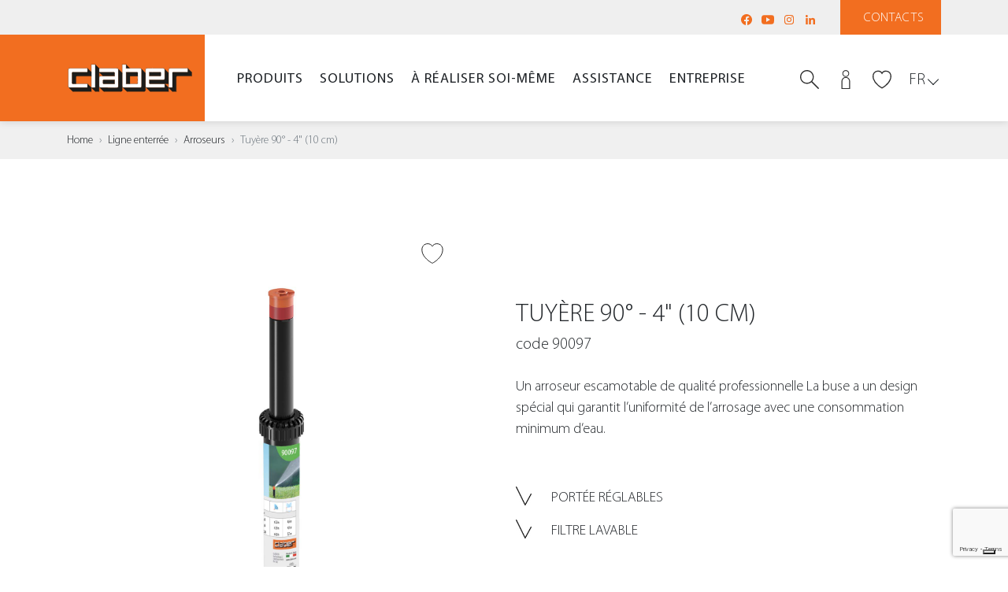

--- FILE ---
content_type: text/html
request_url: https://www.claber.com/fr/prodotti/scheda/90097/Tuyere-90----10-cm
body_size: 118487
content:

	
	
<!doctype html>
<!--[if lt IE 7 ]> <body class="ie6"> <![endif]-->
<!--[if IE 7 ]><body class="ie7"><![endif]-->
<!--[if IE 8 ]><body class="ie8"><![endif]-->
<!--[if IE 9 ]><body class="ie9"><![endif<]-->
<!--[if (gt IE 9)|!(IE)]><!-->
<!--<![endif]-->

<html>

<head>
	
    <meta charset="utf-8">
    <meta http-equiv="X-UA-Compatible" content="IE=edge">
    <meta name="viewport" content="width=device-width, user-scalable=no, initial-scale=1, viewport-fit=cover">

    <title>Tuy&egrave;re 90&deg; - 4&quot; (10 cm) - Ligne enterrée -   | Claber</title>
    <meta name="description" content="Tuy&egrave;re 90&deg; - 4&quot; (10 cm), tuy&egrave;re escamotable" />
    <meta name="keywords" content="Ligne enterrée; Arroseurs
; Tuy&egrave;re 90&deg; - 4&quot; (10 cm)" />

    <meta name="author" content="">
    <meta name="Copyright" content="Copyright 2021 Claber SpA All Rights Reserved.">
		
	<link rel="canonical" href="https://www.claber.com/fr/prodotti/scheda/90097/Tuyere-90---4-10-cm" />
		
		

    <meta property="og:title" content="#">
    <meta property="og:description" content="#">
    <meta property="og:site_name" content="#">
    <meta property="og:url" content="#">

    <meta name="theme-color" content="#fff">

    <link rel="shortcut icon" href="/common/img/favicon.ico">
    <link rel="apple-touch-icon" href="/common/img/apple-touch-icon.png">

    <link rel="stylesheet" href="/common/css/bootstrap.min.css">
    <link rel="stylesheet" href="/common/css/main.css">
    
    <script type="text/javascript" src="/common/js/jquery.js"></script>
	
	
    <!-- HTML5 shim and Respond.js for IE8 support of HTML5 elements and media queries -->
    <!--[if lt IE 9]>
    <script src="/common/js/html5.js"></script>
    <![endif]-->
	
	<!-- Page level style
	============================================= -->
	<style>
		.spec-icon-svg {
			width: 40px;
			height: 40px;
			margin-right: 15px;
			display: inline-block;
			vertical-align: bottom;
			background: no-repeat center / contain;
		}
		.product-code.wow.fadeIn {
			font-size: 20px !important;
		}
		
/*		#spec ul li {
			display: block; !important;
			margin-right: 60px; !important;
		}*/
	</style>

</head>

<body>

	
	<!-- Header
	============================================= -->

		
    <section id="loader">
        <div class="spinner">
            <div class="rect1"></div>
            <div class="rect2"></div>
            <div class="rect3"></div>
            <div class="rect4"></div>
            <div class="rect5"></div>
        </div>
    </section><!--loader-->


	<header>
        <div id="navbar_placeholder"></div>
        
        <section id="pre_navbar">
            <section class="container">
                <section class="row justify-content-between align-items-center">
                    <section class="col-auto ml-auto">
                        <nav id="pre_nav_social">
                            <ul>
                                <li>
                                    <a href="https://www.facebook.com/claber.italia" class="social-icon" title="Facebook" target="_blank"><svg xmlns="https://www.w3.org/2000/svg" viewBox="0 0 16 16"><path d="M15 8c0 3.5-2.6 6.4-5.9 6.9v-4.9h1.6l0.3-2H9.1V6.7c0-0.4 0.1-0.8 0.5-1 0 0 0.1 0 0.1 0 0.2-0.1 0.3-0.1 0.6-0.1h0.9V3.9c0 0-0.8-0.1-1.6-0.1 -0.4 0-0.8 0.1-1.1 0.2C8.4 4 8.3 4 8.3 4 8.3 4 8.3 4.1 8.2 4.1 8.2 4.1 8.2 4.1 8.1 4.1 8 4.2 7.9 4.2 7.8 4.3 7.8 4.3 7.8 4.3 7.8 4.4 7.7 4.4 7.7 4.4 7.6 4.5 7.2 4.9 6.9 5.6 6.9 6.5v1.5H5.1v2h1.8v4.9C3.6 14.4 1 11.5 1 8c0-3.9 3.1-7 7-7S15 4.2 15 8zM7.8 4.4C7.7 4.4 7.7 4.4 7.6 4.5 7.7 4.4 7.7 4.4 7.8 4.4zM8.1 4.1C8 4.2 7.9 4.2 7.8 4.3 7.9 4.2 8 4.2 8.1 4.1z"/></svg></a>
                                </li>
                                <li>
                                    <a href="https://www.youtube.com/user/claber" class="social-icon" title="YouTube" target="_blank"><svg xmlns="https://www.w3.org/2000/svg" viewBox="0 0 16 16"><path d="M6 10.9v-5.9l5 3L6 10.9zM15.9 4.9c-0.1-1.1-0.7-2.5-2-2.5 -3.6-0.2-8-0.3-11.7 0C1 2.5 0.2 3.9 0.1 5c-0.2 2.3-0.2 3.6 0 5.9 0.1 1.1 0.9 2.5 2 2.7 3.8 0.3 8.1 0.3 11.7 0 1.1-0.2 1.9-1.6 2-2.7C16.1 8.7 16.1 7.2 15.9 4.9"/></svg></a>
                                </li>
                                <!--<li>
                                    <a href="https://twitter.com/ClaberItaly" class="social-icon" title="Twitter" target="_blank"><svg xmlns="http://www.w3.org/2000/svg" x="0px" y="0px" width="100" height="100" viewBox="0 0 24 24"><path d="M20.576,19.721l-6.707-9.287l4.354-5.399c0.433-0.538,0.349-1.325-0.188-1.758c-0.537-0.434-1.325-0.349-1.758,0.188	l-3.926,4.868L9.057,3.771C8.707,3.287,8.146,3,7.549,3H4.078C3.42,3,3.039,3.746,3.424,4.279l5.762,7.978l-5.409,6.707	c-0.433,0.538-0.349,1.325,0.188,1.758C4.196,20.909,4.474,21,4.749,21c0.365,0,0.727-0.159,0.974-0.465l4.981-6.176l4.24,5.87	c0.35,0.484,0.91,0.771,1.507,0.771h3.471C20.58,21,20.961,20.254,20.576,19.721z"></path></svg></a>
                                </li>-->
                                <li>
                                    <a href="https://www.instagram.com/claber.it" class="social-icon" title="Instagram" target="_blank"><svg xmlns="https://www.w3.org/2000/svg" viewBox="0 0 16 16"><path d="M8 3.1c1.6 0 1.8 0 2.4 0 0.6 0 0.9 0.1 1.1 0.2 0.3 0.1 0.5 0.2 0.7 0.5 0.2 0.2 0.3 0.4 0.5 0.7 0.1 0.2 0.2 0.5 0.2 1.1C12.9 6.2 12.9 6.4 12.9 8c0 1.6 0 1.8 0 2.4 0 0.6-0.1 0.9-0.2 1.1 -0.1 0.3-0.2 0.5-0.4 0.7 -0.2 0.2-0.4 0.3-0.7 0.5 -0.2 0.1-0.5 0.2-1.1 0.2C9.8 12.9 9.6 12.9 8 12.9c-1.6 0-1.8 0-2.4 0 -0.6 0-0.9-0.1-1.1-0.2 -0.3-0.1-0.5-0.2-0.7-0.4 -0.2-0.2-0.3-0.4-0.4-0.7 -0.1-0.2-0.2-0.5-0.2-1.1C3.1 9.8 3.1 9.6 3.1 8c0-1.6 0-1.8 0-2.4 0-0.6 0.1-0.9 0.2-1.1 0.1-0.3 0.2-0.5 0.5-0.7 0.2-0.2 0.4-0.3 0.7-0.4 0.2-0.1 0.5-0.2 1.1-0.2C6.2 3.1 6.4 3.1 8 3.1M8 2C6.4 2 6.2 2 5.5 2 4.9 2.1 4.5 2.2 4.1 2.3 3.7 2.5 3.3 2.7 3 3 2.7 3.3 2.5 3.7 2.3 4.1 2.2 4.5 2.1 4.9 2 5.5 2 6.2 2 6.4 2 8c0 1.6 0 1.8 0 2.5 0 0.6 0.1 1.1 0.3 1.5 0.2 0.4 0.4 0.7 0.7 1.1 0.3 0.3 0.7 0.5 1.1 0.7 0.4 0.2 0.8 0.3 1.5 0.3C6.2 14 6.4 14 8 14c1.6 0 1.8 0 2.5 0 0.6 0 1.1-0.1 1.5-0.3 0.4-0.1 0.7-0.4 1.1-0.7 0.3-0.3 0.5-0.7 0.7-1.1 0.2-0.4 0.3-0.8 0.3-1.5C14 9.8 14 9.6 14 8c0-1.6 0-1.8 0-2.5 0-0.6-0.1-1.1-0.3-1.5 -0.1-0.4-0.4-0.7-0.7-1.1 -0.3-0.3-0.7-0.5-1.1-0.7 -0.4-0.1-0.8-0.2-1.5-0.3C9.8 2 9.6 2 8 2M8 4.9C6.3 4.9 4.9 6.3 4.9 8c0 1.7 1.4 3.1 3.1 3.1 1.7 0 3.1-1.4 3.1-3.1C11.1 6.3 9.7 4.9 8 4.9M8 10c-1.1 0-2-0.9-2-2 0-1.1 0.9-2 2-2 1.1 0 2 0.9 2 2C10 9.1 9.1 10 8 10M11.9 4.8c0-0.4-0.3-0.7-0.7-0.7 -0.4 0-0.7 0.3-0.7 0.7 0 0.4 0.3 0.7 0.7 0.7C11.6 5.5 11.9 5.2 11.9 4.8"/></svg></a>
                                </li>
                                <li>
                                    <a href="https://www.linkedin.com/company/claber-spa" class="social-icon" title="LinkedIn" target="_blank"><svg xmlns="https://www.w3.org/2000/svg" viewBox="0 0 16 16"><path d="M3.4 2c0.8 0 1.4 0.7 1.4 1.5 0 0.8-0.6 1.5-1.4 1.5C2.6 4.9 2 4.2 2 3.4 2 2.6 2.6 2 3.4 2M2.2 6h2.5v8H2.2V6zM6.3 14h2.5v-4c0-1 0.2-2.1 1.5-2.1 1.3 0 1.3 1.2 1.3 2.1v3.9H14V9.6c0-2.2-0.5-3.8-3-3.8 -1.2 0-2 0.7-2.3 1.3H8.6v-1.1H6.3V14z"/></svg></a>
                                </li>
                            </ul>
                        </nav>
                    </section><!--col-->
                    <section class="col-auto">
						<a href="/fr/assistenza/#assist" id="pre_navbar_btn" class="scroll">Contacts</a>
                    </section><!--col-->
                </section><!--row-->
            </section><!--container-->
        </section><!--pre_navbar-->
        
        <section id="navbar">
            <section class="container">
                <section class="row justify-content-between align-items-center">
                    <section class="col-auto col-xl-2">
                        <a href="/fr/" id="brand"></a>
                    </section><!--col-->
                    <section class="col d-none d-xl-block">
                        <nav id="main_nav">
                            <section class="container">
                                <ul>
                                    <!--<li><a href="/fr/">Home</a></li
                                    <li><a href="#" class="has-sub" data-panel="prodotti">Produits</a></li>
                                    <li><a href="#" class="has-sub" data-panel="soluzioni">Solutions</a></li>
                                    <li><a href="#" class="has-sub" data-panel="faidate">&Agrave; r&eacute;aliser soi-m&ecirc;me</a></li>
                                    <li><a href="#" class="has-sub" data-panel="assistenza">Assistance</a></li>
                                    <li><a href="#" class="has-sub" data-panel="company">Entreprise</a></li>>-->
									
                                    <li><a href="#" class="has-sub" data-panel="prodotti">Produits</a></li>
                                    <li><a href="#" class="has-sub" data-panel="soluzioni">Solutions</a></li>
                                    <li><a href="#" class="has-sub" data-panel="faidate">&Agrave; r&eacute;aliser soi-m&ecirc;me</a></li>
                                    <li><a href="#" class="has-sub" data-panel="assistenza">Assistance</a></li>
                                    <li><a href="#" class="has-sub" data-panel="company">Entreprise</a></li>
                                </ul>
                            </section><!--container-->
                        </nav>
                    </section><!--col-->
                    <section class="col-auto col-xxl-2 text-right position-static">
                        <nav id="nav_icon">
                            <ul>
                                <li class="search-wrap d-sm-inline-block">
                                    <a href="javascript:search_pop();" class="icon-link"><svg xmlns="https://www.w3.org/2000/svg" width="32" height="32" viewBox="0 0 32 32"><path class="fill-o" d="M30.9 32c-0.3 0-0.6-0.1-0.8-0.3L19.2 20.7c-0.4-0.4-0.4-1.1 0-1.5 0.4-0.4 1.1-0.4 1.5 0l10.9 10.9c0.4 0.4 0.4 1.1 0 1.5C31.5 31.9 31.2 32 30.9 32z"/><path class="fill-d" d="M11.6 1.9c-5.4 0-9.8 4.4-9.8 9.8 0 5.4 4.4 9.8 9.8 9.8 5.4 0 9.8-4.4 9.8-9.8C21.4 6.2 17 1.9 11.6 1.9zM11.6 23.3C5.2 23.3 0 18.1 0 11.6 0 5.2 5.2 0 11.6 0c6.4 0 11.6 5.2 11.6 11.6C23.3 18.1 18.1 23.3 11.6 23.3z"/></svg></a>
                                    
                                    <div id="search_form">
                                        <section class="container">
                                            <section class="row align-items-center">
                                                <section class="col-1 d-xl-none">
                                                </section><!--col-->
                                                <section class="col-9 col-xl-12">
                                                    <section class="input-search-wrapper">
                                                        <form method="post" action="/fr/prodotti/search/">
                                                            <input type="search" class="input-search" required placeholder="Chercher" name="q">
                                                            <button class="submit-search" type="submit"><svg xmlns="https://www.w3.org/2000/svg" width="32" height="32" viewBox="0 0 32 32"><path d="M30.9 32c-0.3 0-0.6-0.1-0.8-0.3L19.2 20.7c-0.4-0.4-0.4-1.1 0-1.5 0.4-0.4 1.1-0.4 1.5 0l10.9 10.9c0.4 0.4 0.4 1.1 0 1.5C31.5 31.9 31.2 32 30.9 32z"/><path d="M11.6 1.9c-5.4 0-9.8 4.4-9.8 9.8 0 5.4 4.4 9.8 9.8 9.8 5.4 0 9.8-4.4 9.8-9.8C21.4 6.2 17 1.9 11.6 1.9zM11.6 23.3C5.2 23.3 0 18.1 0 11.6 0 5.2 5.2 0 11.6 0c6.4 0 11.6 5.2 11.6 11.6C23.3 18.1 18.1 23.3 11.6 23.3z"/></svg></button>
                                                        </form>
                                                    </section><!--input-search-wrapper-->
                                                </section><!--col-->
                                                <section class="col-1 text-center text-xl-right col-xl-12 order-xl-first">
                                                    <a href="javascript:search_pop();" class="times">&times;</a>
                                                </section><!--col-->
                                            </section><!--row-->
                                        </section><!--container-->
                                    </div><!--search_form-->
                                </li>
								
							
                                <li id="quick_login_wrapper">
                                    <a href="javascript:quick_login_pop();" class="icon-link header-login"><svg xmlns="http://www.w3.org/2000/svg" width="32" height="32" viewBox="0 0 32 32"><path class="fill-o" d="M16 11.6c-3.2 0-5.8-2.6-5.8-5.8S12.8 0 16 0c3.2 0 5.8 2.6 5.8 5.8S19.2 11.6 16 11.6zM16 1.5c-2.4 0-4.4 2-4.4 4.4s2 4.4 4.4 4.4 4.4-2 4.4-4.4S18.4 1.5 16 1.5z"/><path class="fill-d" d="M23.3 32H8.7V19.3c0-4.2 3.3-7.6 7.3-7.6 4 0 7.3 3.4 7.3 7.6V32zM10.2 30.5h11.6V19.3c0-3.4-2.6-6.2-5.8-6.2s-5.8 2.8-5.8 6.2V30.5z"/></svg></a>
                                    
                                    <div id="quick_login">
                                        <section class="container">
                                            <section class="row align-items-center">
                                                <section class="col">
                                                    <div class="txt">ACC&Eacute;DEZ &Agrave; VOTRE COMPTE CLABER</div>
                                                </section><!--col-->
                                                <section class="col-auto ml-auto">
                                                    <a href="javascript:openPopLogin();" class="clbtn clbtn-out">Connexion</a>
                                                </section><!--col-->
                                            </section><!--row-->

                                        </section><!--container-->
                                    </div><!--quick_login-->
                                </li>
							
								<li>
                                    <a href="javascript:void(0);" class="icon-link header-wish "><svg xmlns="https://www.w3.org/2000/svg" width="32" height="30" viewBox="0 0 32 30"><path class="fill-none" d="M22.6 0.7c-2.8 0-5.4 1.5-6.6 3.8 -1.2-2.3-3.8-3.8-6.7-3.8 -4.5 0-10.4 3.6-7.7 13.4C4.8 23.7 16 29.3 16 29.3c0 0 11.2-5.6 14.3-15.2C33.1 4.3 27.1 0.7 22.6 0.7z"></path></svg></a>
                                </li>
                                <li>
                                    <a id="hamburger" href="javascript:open_mobile();"><span></span><span></span><span></span><div class="label">menu</div></a>
                                </li>
                            </ul>
                        </nav>
                        <div id="lang">
                            <a href="javascript:lang_dropdown();" class="lang-current">FR</a>
                            
                            <ul id="lang_dropdown">
                                <li><a href="/it/">IT</a></li><li><a href="/en/">EN</a></li><li><a href="/es/">ES</a></li><li><a href="/de/">DE</a></li><li><a href="/hr/">HR</a></li>
                            </ul>
                        </div>
                    </section><!--col-->
                </section><!--row-->
            </section><!--container-->
        </section><!--navbar-->
        
        
        <div id="mobile_navbar_blur" onclick="close_mobile();"></div>
        <section id="mobile_navbar">
            <section class="container">
                <section class="row">
                    <section class="col">
                        <section id="mobile_navbar_header">
                            <a href="javascript:close_mobile();">&times;&nbsp;Fermer</a>
                        </section><!--mobile_navbar_header-->
                    </section><!--col-->
                </section><!--row-->
            </section><!--container-->
            <section id="mobile_navbar_wrapper">
                <section class="container">
                    <section class="row">
                        <section class="col">
                            <nav id="mobile_menu">
                                <ul id="main_mobile_menu">
                                    <li><a href="/fr/">Home</a></li>
                                    <li><a href="#" class="has-sub" data-panel="prodotti">Produits</a></li>
                                    <li><a href="#" class="has-sub" data-panel="soluzioni">Solutions</a></li>
                                    <li><a href="#" class="has-sub" data-panel="faidate">&Agrave; r&eacute;aliser soi-m&ecirc;me</a></li>
                                    <li><a href="#" class="has-sub" data-panel="assistenza">Assistance</a></li>
                                    <li><a href="#" class="has-sub" data-panel="company">Entreprise</a></li>
                                </ul>
                                <ul id="help_mobile_menu">
                                    <li><a href="/fr/assistenza/#assist" class="contatti">Contacts</a></li>
                                </ul>
                                <ul id="lang_mobile_menu">
                                    <li><a href="#" class="current">FR</a></li>
									<li><a href="/it/">IT</a></li><li><a href="/en/">EN</a></li><li><a href="/es/">ES</a></li><li><a href="/de/">DE</a></li><li><a href="/hr/">HR</a></li>
                                </ul>
                            </nav>
                        </section><!--col-->
                    </section><!--row-->
                </section><!--container-->
            </section><!--mobile_navbar_wrapper-->
        </section><!--mobile-->
        
        <section id="sub_panels">
            
            
            <!-- Sub-Menu Prodotti -->
            <div class="sub-panel" id="panel_prodotti">
                <section class="container">
                    <section class="row">
                        <section class="col">
                            <section class="sub-panel-header">
                                <a href="#" class="close-sub-panel">Retour &ensp;&rsaquo;</a>
                            </section><!--mobile_navbar_header-->
                        </section><!--col-->
                    </section><!--row-->
                </section><!--container-->
                <section class="sub-panel-wrapper">
                    <section class="container">
                        <section class="row">
                            <section class="col">
                                <nav>
                                    <ul>
                                        <li><a href="/fr/prodotti/"><strong>Toutes les lignes</strong></a></li>
                                        <li><a href="/fr/prodotti/linea.asp?line=1#lst">Arrosage de surface</a></li>
                                        <li><a href="/fr/prodotti/linea.asp?line=2#lst">Arrosage goutte &agrave; goutte</a></li>
                                        <li><a href="/fr/prodotti/linea.asp?line=3#lst">Arrosage enterr&eacute;</a></li>
                                        <li><a href="/files/catalogue/2025/fr/">Catalogue en ligne</a></li>
                                    </ul>
                                </nav>
                            </section><!--col-->
                        </section><!--row-->
                    </section><!--container-->
                </section><!--sub-panel-wrapper-->
                <section class="sub-panel-big">
                    <section class="container">
                        <section class="row">
                            <section class="col">
                                <section class="row">
	                                <section class="col">
	                                    <a class="sub-link " href="/fr/prodotti/">
											<figure class="figure">
												<img src="/img/menu/prodotti/01-m-p-linee.jpg" class="img-full" alt="Toutes les lignes">
											</figure>
											<h4 class="panel-tt">Toutes les lignes</h4>
										</a>
	                                </section><!--col-->
	                                <section class="col">
										<a class="sub-link " href="/fr/prodotti/linea.asp?line=1#lst">
											<figure class="figure">
												<img src="/img/menu/prodotti/02-m-p-fuoriterra.jpg" class="img-full" alt="Arrosage de surface">
											</figure>
											<h4 class="panel-tt">Arrosage de surface</h4>
										</a>
	                                    <ul>
	                                        <li><a href="/fr/prodotti/elenco.asp?line=1&fam=0#lst">Tous les produits</a></li>
											
	                                        	<li><a href="/fr/prodotti/elenco.asp?line=1&ser=0&fam=1#lst">Nez de robinet et accessoires
</a></li>
											
	                                        	<li><a href="/fr/prodotti/elenco.asp?line=1&ser=0&fam=2#lst">Raccords
</a></li>
											
	                                        	<li><a href="/fr/prodotti/elenco.asp?line=1&ser=0&fam=3#lst">Lances et pistolets
</a></li>
											
	                                        	<li><a href="/fr/prodotti/elenco.asp?line=1&ser=0&fam=4#lst">Arroseurs
</a></li>
											
	                                        	<li><a href="/fr/prodotti/elenco.asp?line=1&ser=0&fam=5#lst">Dévidoirs
</a></li>
											
	                                        	<li><a href="/fr/prodotti/elenco.asp?line=1&ser=0&fam=6#lst">Vie à l'extérieur et nettoyage
</a></li>
											
	                                        	<li><a href="/fr/prodotti/elenco.asp?line=1&ser=0&fam=24#lst">Sprayers</a></li>
											
	                                        	<li><a href="/fr/prodotti/elenco.asp?line=1&ser=0&fam=7#lst">Kit brumisation
</a></li>
											
	                                        	<li><a href="/fr/prodotti/elenco.asp?line=1&ser=0&fam=8#lst">Tuyaux
</a></li>
											
	                                        	<li><a href="/fr/prodotti/elenco.asp?line=1&fam=0&ser=1#lst">GAMME&nbsp;Ergogrip System</a></li>
											
	                                        	<li><a href="/fr/prodotti/elenco.asp?line=1&fam=0&ser=2#lst">GAMME&nbsp;Metal-Jet</a></li>
											
	                                        	<li><a href="/fr/prodotti/elenco.asp?line=1&fam=0&ser=3#lst">GAMME&nbsp;Aquamaster</a></li>
											
	                                    </ul>
	                                </section><!--col-->
	                                <section class="col">
										<a class="sub-link " href="/fr/prodotti/linea.asp?line=2">
											<figure class="figure">
												<img src="/img/menu/prodotti/03-m-p-goccia.jpg" class="img-full" alt="Arrosage goutte &agrave; goutte">
											</figure>
											<h4 class="panel-tt">Arrosage goutte &agrave; goutte</h4>
										</a>
	                                    <ul>
	                                        <li><a href="/fr/prodotti/elenco.asp?line=2&fam=0">Tous les produits</a></li>
											
	                                        	<li><a href="/fr/prodotti/elenco.asp?line=2&ser=0&fam=9">Programmateurs
</a></li>
											
	                                        	<li><a href="/fr/prodotti/elenco.asp?line=2&ser=0&fam=10">Block-System
</a></li>
											
	                                        	<li><a href="/fr/prodotti/elenco.asp?line=2&ser=0&fam=11">Accessoires RainJet
</a></li>
											
	                                        	<li><a href="/fr/prodotti/elenco.asp?line=2&ser=0&fam=12">Goutteurs
</a></li>
											
	                                        	<li><a href="/fr/prodotti/elenco.asp?line=2&ser=0&fam=13">Kit goutte à goutte
</a></li>
											
	                                        	<li><a href="/fr/prodotti/elenco.asp?line=2&ser=0&fam=14">Micro asperseurs
</a></li>
											
	                                        	<li><a href="/fr/prodotti/elenco.asp?line=2&ser=0&fam=15">Systèmes d'arrosage autonomes
</a></li>
											
	                                        	<li><a href="/fr/prodotti/elenco.asp?line=2&ser=0&fam=16">Tuyaux
</a></li>
											
	                                        	<li><a href="/fr/prodotti/elenco.asp?line=2&fam=0&ser=4">GAMME&nbsp;Block-System</a></li>
											
	                                    </ul>
	                                </section><!--col-->
	                                <section class="col">
										<a class="sub-link " href="/fr/prodotti/linea.asp?line=3">
											<figure class="figure">
												<img src="/img/menu/prodotti/04-m-p-interrata.jpg" class="img-full" alt="Arrosage enterr&eacute;">
											</figure>
											<h4 class="panel-tt">Arrosage enterr&eacute;</h4>
											</a>
	                                    <ul>
	                                        <li><a href="/fr/prodotti/elenco.asp?line=3&fam=0">Tous les produits</a></li>
											
	                                        	<li><a href="/fr/prodotti/elenco.asp?line=3&ser=0&fam=17">Micro arrosage enterré
</a></li>
											
	                                        	<li><a href="/fr/prodotti/elenco.asp?line=3&ser=0&fam=18">Programmateurs
</a></li>
											
	                                        	<li><a href="/fr/prodotti/elenco.asp?line=3&ser=0&fam=19">Électrovannes
</a></li>
											
	                                        	<li><a href="/fr/prodotti/elenco.asp?line=3&ser=0&fam=20">Arroseurs
</a></li>
											
	                                        	<li><a href="/fr/prodotti/elenco.asp?line=3&ser=0&fam=21">Tuyaux
</a></li>
											
	                                        	<li><a href="/fr/prodotti/elenco.asp?line=3&ser=0&fam=22">Raccords
</a></li>
											
	                                        	<li><a href="/fr/prodotti/elenco.asp?line=3&ser=0&fam=23">Accessoires
</a></li>
											
	                                    </ul>
	                                </section><!--col-->
	                                <section class="col">
										<a class="sub-link " href="/files/catalogue/2025/fr/" target="_blank">
											<figure class="figure">
												<img src="/img/menu/prodotti/05-m-p-catalogo.jpg" class="img-full" alt="Catalogue en ligne">
											</figure>
											<h4 class="panel-tt">Catalogue en ligne</h4>
										</a>
	                                </section><!--col-->
	                            </section><!--row-->
                            </section><!--col-->
                            <section class="col col-28">
                                <a href="/fr/prodotti/in-evidenza/myaquasolar/" class="panel-image sub-link">
                                    <figure class="figure">
                                        <img src="/img/menu/m-poster-prodotti.jpg" class="img-full" alt="myAquaSolar">
                                        <h4 class="fig-cap">myAquaSolar<br>Le premier programmateur au monde <br>avec une technologie 100% naturelle</h4>
                                    </figure>
                                </a>
                            </section><!--col-->
                        </section><!--row-->
                    </section><!--container-->
                </section><!--sub-panel-big-->
            </div><!--sub-panel-->
            
            
            <!-- Sub-Menu Soluzioni -->
            <div class="sub-panel" id="panel_soluzioni">
                <section class="container">
                    <section class="row">
                        <section class="col">
                            <section class="sub-panel-header">
                                <a href="#" class="close-sub-panel">Retour &ensp;&rsaquo;</a>
                            </section><!--mobile_navbar_header-->
                        </section><!--col-->
                    </section><!--row-->
                </section><!--container-->
                <section class="sub-panel-wrapper">
                    <section class="container">
                        <section class="row">
                            <section class="col">
                                <nav>
                                    <ul>
                                        <li><a href="/fr/soluzioni/">Trouvez la solution sur mesure</a></li>
										<li><a href="/fr/soluzioni/area/tipo/schema.asp?line=3&area=1&grp=1">Plantes d’int&eacute;rieur</a></li>
										<li><a href="/fr/soluzioni/area/tipo/schema.asp?line=2&area=1&grp=1">Balcon et terrasse</a></li>
										<li><a href="/fr/soluzioni/area/tipo/schema.asp?line=4&area=1&grp=1">Parterres</a></li>
										<li><a href="/fr/soluzioni/area/tipo/schema.asp?line=1&area=1&grp=1">Jardin jusqu’&agrave; 50 m&sup2;</a></li>
										<li><a href="/fr/soluzioni/area/tipo/schema.asp?line=1&area=2&grp=1">Jardin jusqu’&agrave; 200 m&sup2;</a></li>
										<li><a href="/fr/soluzioni/area/tipo/schema.asp?line=1&area=3&grp=1">Jardin au-del&agrave; de 200 m&sup2;</a></li>
                                    </ul>
                                </nav>
                            </section><!--col-->
                        </section><!--row-->
                    </section><!--container-->
                </section><!--sub-panel-wrapper-->
                <section class="sub-panel-big">
                    <section class="container">
                        <section class="row">
                            <section class="col">
                                <section class="row">
	                                <section class="col">
										<a class="sub-link" href="/fr/soluzioni/">
											<figure class="figure">
												<img src="/img/menu/06-m-s-soluzioni.jpg" class="img-full" alt="Trouvez la solution sur mesure">
											</figure>
											<h4 class="panel-tt">Trouvez la solution sur mesure</h4>
										</a>
	                                </section><!--col-->
	                                <section class="col">
											<a class="sub-link" href="/fr/soluzioni/area/tipo/schema.asp?line=3&area=1&grp=1">
												<figure class="figure">
													<img src="/img/menu/07-m-s-indoor.jpg" class="img-full" alt="Plantes d’int&eacute;rieur">
												</figure>
												<h4 class="panel-tt">Plantes d’int&eacute;rieur</h4>
											</a>
	                                    <ul>
											
												<li><a href="/fr/soluzioni/area/tipo/schema.asp?line=3&area=1&grp=1#schema_14">&Agrave; la maison et au bureau</a></li>
											
												<li><a href="/fr/soluzioni/area/tipo/schema.asp?line=3&area=2&grp=1#schema_15">En vacances</a></li>
											
												<li><a href="/fr/soluzioni/area/tipo/schema.asp?line=3&area=2&grp=1#schema_16">Tous les jours</a></li>
											
	                                    </ul>
	                                </section><!--col-->
	                                <section class="col">
											<a class="sub-link" href="/fr/soluzioni/area/tipo/schema.asp?line=2&area=1&grp=1">
												<figure class="figure">
													<img src="/img/menu/08-m-s-terrazzo.jpg" class="img-full" alt="Balcon et terrasse">
												</figure>
												<h4 class="panel-tt">Balcon et terrasse</h4>
											</a>
	                                    <ul>
											
												<li><a href="/fr/soluzioni/area/tipo/schema.asp?line=2&area=1&grp=1#schema_10">D&eacute;vidoir</a></li>
											
												<li><a href="/fr/soluzioni/area/tipo/schema.asp?line=2&area=2&grp=1#schema_11">Kit pr&ecirc;t &agrave; l'emploi</a></li>
											
												<li><a href="/fr/soluzioni/area/tipo/schema.asp?line=2&area=2&grp=1#schema_12">Installation &agrave; r&eacute;aliser soi-m&ecirc;me</a></li>
											
												<li><a href="/fr/soluzioni/area/tipo/schema.asp?line=2&area=2&grp=1#schema_13">Installation sans robinet</a></li>
											
	                                    </ul>
	                                </section><!--col-->
	                                <section class="col">
											<a class="sub-link" href="/fr/soluzioni/area/tipo/schema.asp?line=4&area=1&grp=1">
												<figure class="figure">
													<img src="/img/menu/09-m-s-orto.jpg" class="img-full" alt="Parterres">
												</figure>
												<h4 class="panel-tt">Parterres</h4>
											</a>
	                                    <ul>
											
												<li><a href="/fr/soluzioni/area/tipo/schema.asp?line=4&area=1&grp=1#schema_17">Installation de surface</a></li>
											
												<li><a href="/fr/soluzioni/area/tipo/schema.asp?line=4&area=2&grp=1#schema_18">Installation goutte &agrave; goutte</a></li>
											
												<li><a href="/fr/soluzioni/area/tipo/schema.asp?line=4&area=2&grp=1#schema_19">Installation de micro-arrosage</a></li>
											
	                                    </ul>
	                                </section><!--col-->
	                                <section class="col">
	                                    <figure class="figure">
	                                        <img src="/img/menu/10-m-s-giardino.jpg" class="img-full" alt="garden">
	                                    </figure>

										
											<h4 class="panel-tt"><a href="/fr/soluzioni/area/tipo/schema.asp?line=1&area=1&grp=1">Jardin jusqu’&agrave; 50 m&sup2;</a></h4>
											<ul>
												
													<li><a href="/fr/soluzioni/area/tipo/schema.asp?line=1&area=1&grp=1#schema_1">Installation de surface</a></li>
												
													<li><a href="/fr/soluzioni/area/tipo/schema.asp?line=1&area=1&grp=1#schema_2">D&eacute;vidoir &eacute;quip&eacute;</a></li>
												
													<li><a href="/fr/soluzioni/area/tipo/schema.asp?line=1&area=1&grp=1#schema_3">Installation &agrave; r&eacute;aliser soi-m&ecirc;me</a></li>
												
											</ul>
										
											<h4 class="panel-tt"><a href="/fr/soluzioni/area/tipo/schema.asp?line=1&area=2&grp=1">Jardin jusqu’&agrave; 200 m&sup2;</a></h4>
											<ul>
												
													<li><a href="/fr/soluzioni/area/tipo/schema.asp?line=1&area=2&grp=1#schema_4">D&eacute;vidoir automatique</a></li>
												
													<li><a href="/fr/soluzioni/area/tipo/schema.asp?line=1&area=2&grp=1#schema_5">Installation de surface</a></li>
												
													<li><a href="/fr/soluzioni/area/tipo/schema.asp?line=1&area=2&grp=1#schema_6">Installation &agrave; r&eacute;aliser soi-m&ecirc;me</a></li>
												
											</ul>
										
											<h4 class="panel-tt"><a href="/fr/soluzioni/area/tipo/schema.asp?line=1&area=3&grp=1">Jardin au-del&agrave; de 200 m&sup2;</a></h4>
											<ul>
												
													<li><a href="/fr/soluzioni/area/tipo/schema.asp?line=1&area=3&grp=1#schema_7">Installation de surface</a></li>
												
													<li><a href="/fr/soluzioni/area/tipo/schema.asp?line=1&area=3&grp=1#schema_8">Installation avec Hydro-4</a></li>
												
													<li><a href="/fr/soluzioni/area/tipo/schema.asp?line=1&area=3&grp=1#schema_9">Installation enterr&eacute;e</a></li>
												
											</ul>
										
	                                </section><!--col-->
	                            </section><!--row-->
                            </section><!--col-->
                            <section class="col col-28">
                                <a href="/fr/prodotti/in-evidenza/sprayer/" class="panel-image sub-link">
                                    <figure class="figure">
                                        <img src="/img/menu/prodotti/m-poster-prodotti-sprayer.jpg" class="img-full" alt="Sprayer">
                                        <h4 class="fig-cap">Sprayer<br>Votre meilleur allié dans <br>les gestes du quotidien</h4>
                                    </figure>
                                </a>
                                <!--<a href="/fr/prodotti/in-evidenza/twiddy/" class="panel-image">
                                    <figure class="figure">
                                        <img src="/img/menu/m-poster-soluzioni.jpg" class="img-full" alt="TWIDDY">
                                        <h4 class="fig-cap">TWIDDY<br>De l'eau là où vous le souhaitez
</h4>
                                    </figure>
                                </a>-->
                            </section><!--col-->
                        </section><!--row-->
                    </section><!--container-->
                </section><!--sub-panel-big-->
            </div><!--sub-panel-->
            
            
            <!-- Sub-Menu Fai da te -->
            <div class="sub-panel" id="panel_faidate">
                <section class="container">
                    <section class="row">
                        <section class="col">
                            <section class="sub-panel-header">
                                <a href="#" class="close-sub-panel">Retour &ensp;&rsaquo;</a>
                            </section><!--mobile_navbar_header-->
                        </section><!--col-->
                    </section><!--row-->
                </section><!--container-->
                <section class="sub-panel-wrapper">
                    <section class="container">
                        <section class="row">
                            <section class="col">
                                <nav>
                                    <ul>
                                        <li><a href="/fr/fai-da-te/">&Agrave; r&eacute;aliser soi-m&ecirc;me</a></li>
                                        <li><a href="/fr/fai-da-te/hydro-4/">Hydro-4</a></li>
                                        <li><a href="/fr/fai-da-te/colibri/">Colibr&igrave; System</a></li>
                                        <li><a href="/fr/fai-da-te/interrata/">Arrosage enterr&eacute;e</a></li>
                                        <li><a href="/fr/fai-da-te/goccia/">Arrosage goutte &agrave; goutte</a></li>
                                        <li><a href="/fr/fai-da-te/fuoriterra/">Arrosage de surface</a></li>
                                    </ul>
                                </nav>
                            </section><!--col-->
                        </section><!--row-->
                    </section><!--container-->
                </section><!--sub-panel-wrapper-->
                <section class="sub-panel-big">
                    <section class="container">
                        <section class="row">
                            <section class="col col-28">
                                <a href="/fr/fai-da-te/" class="panel-image sub-link ">
                                    <figure class="figure">
                                        <img src="/img/menu/faidate/m-poster-faidate.jpg" class="img-full" alt="À RÉALISER SOI-MÊME">
                                        <h4 class="fig-cap">À RÉALISER SOI-MÊME<br>Visitez la page</h4>
                                    </figure>
                                </a>
                            </section><!--col-->
                            <section class="col">
                                <section class="row">
	                                <section class="col">
	                                    <a href="/fr/fai-da-te/hydro-4/" class="panel-image sub-link ">
											<figure class="figure">
												<img src="/img/menu/faidate/12-m-f-hydro4.jpg" class="img-full" alt="Hydro-4">
											</figure>
											<h4 class="panel-tt">Hydro-4</h4>
										</a>
	                                </section><!--col-->
	                                <section class="col">
	                                    <a href="/fr/fai-da-te/colibri/" class="panel-image sub-link ">
											<figure class="figure">
												<img src="/img/menu/faidate/11-m-f-colibri.jpg" class="img-full" alt="Colibr&igrave; System">
											</figure>
											<h4 class="panel-tt">Colibr&igrave; System</h4>
										</a>
	                                </section><!--col-->
	                                <section class="col">
										<a href="/fr/fai-da-te/interrata/" class="panel-image sub-link ">	
											<figure class="figure">
												<img src="/img/menu/faidate/13-m-f-interrata.jpg" class="img-full" alt="Arrosage enterr&eacute;e">
											</figure>
											<h4 class="panel-tt">Arrosage enterr&eacute;e</h4>
										</a>
	                                </section><!--col-->
	                                <section class="col">
										<a href="/fr/fai-da-te/goccia/" class="panel-image sub-link ">	
											<figure class="figure">
												<img src="/img/menu/faidate/14-m-f-goccia.jpg" class="img-full" alt="Arrosage goutte &agrave; goutte">
											</figure>
											<h4 class="panel-tt">Arrosage goutte &agrave; goutte</h4>
										</a>
	                                </section><!--col-->
	                                <section class="col">
										<a href="/fr/fai-da-te/fuoriterra/" class="panel-image sub-link ">	
											<figure class="figure">
												<img src="/img/menu/faidate/15-m-f-fuoriterra.jpg" class="img-full" alt="Arrosage de surface">
											</figure>
											<h4 class="panel-tt">Arrosage de surface</h4>
										</a>
	                                </section><!--col-->
	                            </section><!--row-->
                            </section><!--col-->
                        </section><!--row-->
                    </section><!--container-->
                </section><!--sub-panel-big-->
            </div><!--sub-panel-->
            

            <!-- Sub-Menu Assistenza -->
            <div class="sub-panel" id="panel_assistenza">
                <section class="container">
                    <section class="row">
                        <section class="col">
                            <section class="sub-panel-header">
                                <a href="#" class="close-sub-panel">Retour &ensp;&rsaquo;</a>
                            </section><!--mobile_navbar_header-->
                        </section><!--col-->
                    </section><!--row-->
                </section><!--container-->
                <section class="sub-panel-wrapper">
                    <section class="container">
                        <section class="row">
                            <section class="col">
                                <nav>
                                    <ul>
                                        <li><a href="/fr/assistenza/"><strong>Assistance</strong></a></li>
                                        <li><a href="/fr/assistenza/">Pièces de rechange</a></li>
                                        <li><a href="/fr/assistenza/">Guide arrosage</a></li>
                                        <li><a href="/fr/assistenza/">Manuels et guides</a></li>
                                        <li><a href="/fr/assistenza/#assistenza">Contacts</a></li>
                                    </ul>
                                </nav>
                            </section><!--col-->
                        </section><!--row-->
                    </section><!--container-->
                </section><!--sub-panel-wrapper-->
                <section class="sub-panel-big">
                    <section class="container">
                        <section class="row">
                            <section class="col col-28">
                                <a href="/fr/assistenza/" class="panel-image">
                                    <figure class="figure">
                                        <img src="/img/assistenza/m-poster-assistenza.jpg" class="img-full" alt="Manuels et guides">
                                        <h4 class="fig-cap">Manuels et guides<br>Visitez la page</h4>
                                    </figure>
                                </a>
                            </section><!--col-->
                            <section class="col">
                                <section class="row">
	                                <section class="col">
                                        <a class="sub-link" href="/fr/assistenza/">
                                            <figure class="figure">
                                                <img src="/img/assistenza/m-ricambi.jpg" class="img-full" alt="Pièces de rechange">
                                            </figure>
                                            <h4 class="panel-tt">Pièces de rechange
												<br></h4>
                                        </a>
	                                </section><!--col-->
								
	                                <section class="col">
                                        <a class="sub-link" href="/files/guide/2022/fr/" target="_blank">
                                            <figure class="figure">
                                                <img src="/img/assistenza/m-servizi-top.jpg" class="img-full" alt="Guide arrosage">
                                            </figure>
                                            <h4 class="panel-tt">Guide arrosage
												<br></h4>
                                        </a>
	                                </section><!--col-->
								
	                                <section class="col">
                                        <a class="sub-link" href="/fr/assistenza/#assist">
                                            <figure class="figure">
                                                <img src="/img/assistenza/m-assistenza.jpg" class="img-full" alt="Contacts">
                                            </figure>
                                            <h4 class="panel-tt">Contacts</a></h4>
                                        </a>
	                                </section><!--col-->
	                                <section class="col">
	                                </section><!--col-->
	                                <section class="col">
	                                </section><!--col-->
	                            </section><!--row-->
                            </section><!--col-->
                        </section><!--row-->
                    </section><!--container-->
                </section><!--sub-panel-big-->
            </div><!--sub-panel-->								
								
								
								
            <!-- Sub-Menu Company -->
            <div class="sub-panel" id="panel_company">
                <section class="container">
                    <section class="row">
                        <section class="col">
                            <section class="sub-panel-header">
                                <a href="#" class="close-sub-panel">Retour &ensp;&rsaquo;</a>
                            </section><!--mobile_navbar_header-->
                        </section><!--col-->
                    </section><!--row-->
                </section><!--container-->
                <section class="sub-panel-wrapper">
                    <section class="container">
                        <section class="row">
                            <section class="col">
                                <nav>
                                    <ul>
                                    	<li><a href="/fr/azienda/"><strong>Entreprise</strong></a></li>
                                        <li><a href="/fr/azienda/chi-siamo/">Qui sommes-nous</a></li>
                                        <li><a href="/fr/azienda/agire-sostenibile/">Agir durablement</a></li>
                                        <li><a href="/fr/azienda/ricerca-innovazione/">Recherche et innovation</a></li>
                                        <li><a href="/fr/azienda/stabilimenti/">&Eacute;tablissements</a></li>
                                        <li><a href="/fr/azienda/pratiche-commerciali/">D&eacute;marches commerciales responsables</a></li>
                                    </ul>
                                </nav>
                            </section><!--col-->
                        </section><!--row-->
                    </section><!--container-->
                </section><!--sub-panel-wrapper-->
                <section class="sub-panel-big">
                    <section class="container">
                        <section class="row">
                            <section class="col">
                                <section class="row">
	                                <section class="col">
										<a href="/fr/azienda/chi-siamo/" class="panel-image sub-link ">
											<figure class="figure">
												<img src="/img/menu/azienda/16-m-a-chisiamo.jpg" class="img-full" alt="Qui sommes-nous">
											</figure>
											<h4 class="panel-tt">Qui sommes-nous</h4>
										</a>
	                                </section><!--col-->
	                                <section class="col">
										<a href="/fr/azienda/agire-sostenibile/" class="panel-image sub-link ">
											<figure class="figure">
												<img src="/img/menu/azienda/17-m-a-sostenibilita.jpg" class="img-full" alt="Agir durablement">
											</figure>
											<h4 class="panel-tt">Agir durablement</h4>
										</a>
	                                </section><!--col-->
	                                <section class="col">
										<a href="/fr/azienda/ricerca-innovazione/" class="panel-image sub-link ">
											<figure class="figure">
												<img src="/img/menu/azienda/18-m-a-ricerca.jpg" class="img-full" alt="Recherche et innovation">
											</figure>
											<h4 class="panel-tt">Recherche et innovation</h4>
										</a>
	                                </section><!--col-->
	                                <section class="col">
										<a href="/fr/azienda/stabilimenti/" class="panel-image sub-link ">
											<figure class="figure">
												<img src="/img/menu/azienda/19-m-a-stabilimenti.jpg" class="img-full" alt="&Eacute;tablissements">
											</figure>
											<h4 class="panel-tt">&Eacute;tablissements</h4>
										</a>
	                                </section><!--col-->
	                                <section class="col">
										<a href="/fr/azienda/pratiche-commerciali/" class="panel-image sub-link ">
											<figure class="figure">
												<img src="/img/menu/azienda/20-m-a-pratiche.jpg" class="img-full" alt="D&eacute;marches commerciales responsables">
											</figure>
											<h4 class="panel-tt">D&eacute;marches commerciales responsables</h4>
										</a>
	                                </section><!--col-->
	                            </section><!--row-->
                            </section><!--col-->
                            <section class="col col-28">
                                <a href="/fr/azienda/ricerca-innovazione/" class="panel-image sub-link ">
                                    <figure class="figure">
                                        <img src="/img/menu/azienda/m-poster-azienda.jpg" class="img-full" alt="CLABER.<br>LÀ OÙ GERME L’INNOVATION">
                                        <h4 class="fig-cap">CLABER.<br>LÀ OÙ GERME L’INNOVATION<br>Visitez notre Lab</h4>
                                    </figure>
                                </a>
                            </section><!--col-->
                        </section><!--row-->
                    </section><!--container-->
                </section><!--sub-panel-big-->
            </div><!--sub-panel-->
        
            
        </section><!--sub_panels-->
    
    </header>


		<!-- WISHLIST IN POPUP -->
		<section id="wishlist_pop" style="display: none;">
    <section class="container-fluid">
        <section class="row row-header-wishlist">
            <section class="col">
                <h5 class="wish-tt">MA WISHLIST</h5>
            </section><!--col-->
            <section class="col-auto ml-auto">
                <a href="javascript:void(0);" id="close_wish_pop" title="Nascondi wishlist"><span></span><span></span></a>
            </section><!--col-->
        </section><!--row-->
		
		<span id="cart_details"></span>
		
		<section class="row row-footer-wishlist">
            <section class="col-auto ml-auto">
				<span id="cart_button"></span>
            </section><!--col-->
        </section><!--row-->
				
    </section><!--container-->
</section><!--wishlist_pop-->	

	
		<!-- LOGIN IN POPUP -->
		
<section id="login_pop" style="background-image: url('/img/login_area.jpg'); display: none;">
    <section id="login_pop_content">
        <section class="container">
            <section class="row">
                <section class="col-12 col-md-9 col-lg-7 col-xl-auto mx-auto">
                    <section class="row align-items-center">
                        <section class="col">
                            <figure class="figure">
                                <a href="#">
                                    <img src="/img/logo_login.jpg" alt="Claber" class="img-fluid">
                                </a>
                            </figure>
                        </section><!--col-->
                        <section class="col-auto">
                        </section><!--col-->
                    </section><!--row-->
                    <div class="login-box">
                        <a href="#" class="close-login-pop"></a>
                        <div class="tt">ACC&Eacute;DEZ &Agrave; VOTRE COMPTE CLABER</div>
                        <form id="accedi" method="post" action="/fr/utente/login.asp">
							<input type="hidden" name="SCRIPT_NAME" value="/fr/prodotti/scheda.asp">
							<input type="hidden" name="action" value="accedi">
                            <input type="email" placeholder="E-mail" name="email" class="input-field" required>
                            <!--<div class="form-msg">L'indirizzo e-mail o il nome utente che hai inserito non è associato a un account.</div>-->
                            <input type="password" placeholder="Mot de passe" name="password" class="input-field" autocomplete="on" required>
                            <!--<div class="form-msg">La password che hai inserito non è corretta.</div>-->
                            <input type="submit" value="Acc&eacute;der" class="clbtn">
                        </form>
                        <form id="remind" method="post" action="/fr/utente/login.asp">
							<input type="hidden" name="action" value="remind">
							<input type="hidden" name="SCRIPT_NAME" value="/fr/prodotti/scheda.asp">
                            <a href="javascript:void(0);" onclick="document.getElementById('remind').submit();" class="link-rest mt-3">VOUS AVEZ OUBLI&Eacute; VOTRE MOT DE PASSE ?</a>
                        </form>
                    </div>
                    
                    <div class="login-box">
                        <a href="#" class="close-login-pop"></a>
                        <form id="register" method="post" action="/fr/utente/login.asp">
							<input type="hidden" name="action" value="register">
							<input type="hidden" name="SCRIPT_NAME" value="/fr/prodotti/scheda.asp">
							<div class="tt">VOUS N’AVEZ PAS DE COMPTE ?</div>
							<div class="txt">Entrez dans le monde Claber et d&eacute;couvrez tous les services sur mesure pour vous et vos espaces verts.</div>
							<!--<a href="area-riservata.php" class="clbtn">Crea un account</a>-->
							<input type="submit" value="Cr&eacute;er un compte" class="clbtn">
                        </form>
                    </div>
                    

                </section><!--col-->
            </section><!--row-->
        </section><!--container-->
    </section><!--login_pop_content-->
</section>	

	<!-- #header end -->
	
	

<section id="breadcrumb">
    <section class="container">
        <section class="row">
            <section class="col-12">
                <nav aria-label="breadcrumb">
                    <ol class="breadcrumb">
                        <li class="breadcrumb-item"><a href="/fr/">Home</a></li>
                        <li class="breadcrumb-item"><a href="/fr/prodotti/elenco.asp?line=3">Ligne enterrée</a></li>
                        <li class="breadcrumb-item"><a href="/fr/prodotti/elenco.asp?line=3&fam=20">Arroseurs
</a></li>
                        <li class="breadcrumb-item active" aria-current="page">Tuy&egrave;re 90&deg; - 4&quot; (10 cm)</li>
                    </ol>
                </nav>
            </section><!--col-->
        </section><!--row-->
    </section><!--container-->
</section><!--breadcrumb-->


<!-- modificare la classe a seconda della linea => fuoriterra/goccia/interrata -->
<section id="single_product" class="interrata">
    
    <section id="menu_bottom">
        <section class="container">
            <section class="row align-items-center justify-content-center">
                <section class="col-auto">
                    <a href="#description" class="scroll">DESCRIPTION</a>
                </section><!--col-->
				
					<section class="col-auto">
						<a href="#video" class="scroll">VIDÉOS</a>
					</section><!--col-->
				
				<section class="col-auto">
                    <a href="#spec" class="scroll">CARACTÉRISTIQUES TECHNIQUES</a>
                </section><!--col-->
                <section class="col-auto">
                    <a href="#downloads" class="scroll">MANUELS</a>
                </section><!--col-->
            </section><!--row-->
        </section><!--container-->
    </section><!--menu_bottom-->



						
						
    <section id="product_intro">
        <section class="container">
            <section class="row align-items-center">
                <section class="col-11 mx-auto col-md-5 col-lg-6 col-xl-5">
                    <figure class="figure product-figure wow fadeIn" title="Tuy&egrave;re 90&deg; - 4&quot; (10 cm)">
						
						
							
							
						<div class="article-wishlist wish-add-id_90097 add_to_cart  " id="90097">
							<input type="hidden" name="quantity" id="quantity90097" class="form-control" value="1" />
							<input type="hidden" name="hidden_name" id="name90097" value="Tuy&egrave;re 90&deg; - 4&quot; (10 cm)" />
							<input type="hidden" name="hidden_price" id="price90097" value="1" />

							<span class="heart-help">AJOUTER À LA WISHLIST</span><span class="heart h-empty"><svg xmlns="https://www.w3.org/2000/svg" viewBox="0 0 32 30"><path d="M22.6 0.7c-2.8 0-5.4 1.5-6.6 3.8 -1.2-2.3-3.8-3.8-6.7-3.8 -4.5 0-10.4 3.6-7.7 13.4C4.8 23.7 16 29.3 16 29.3c0 0 11.2-5.6 14.3-15.2C33.1 4.3 27.1 0.7 22.6 0.7z"/></svg></span>
						</div>

						<div class="article-wishlist wish-del-id_90097 added delete  nascosto" id="90097">
							<span class="heart-help">Retirer de la liste de souhaits</span><span class="heart h-empty"><svg xmlns="https://www.w3.org/2000/svg" viewBox="0 0 32 30"><path d="M22.6 0.7c-2.8 0-5.4 1.5-6.6 3.8 -1.2-2.3-3.8-3.8-6.7-3.8 -4.5 0-10.4 3.6-7.7 13.4C4.8 23.7 16 29.3 16 29.3c0 0 11.2-5.6 14.3-15.2C33.1 4.3 27.1 0.7 22.6 0.7z"/></svg></span>
						</div>
						
                    
                        
                        <!-- Aggiungere la classe "magnify-zoom" all'immagine singola a quelle della gallery-top per attivare il magnify -->
                        
                        <div class="featured-gallery">
                            
                            <div class="swiper-container gallery-top">
                                <div class="swiper-wrapper">
												<div class='swiper-slide'>				<img data-src='/img/prodotti/large/90097.jpg' class='img-full swiper-lazy magnify-zoom'>			</div>
                                </div>
                            </div>
                            
                            <section class="container">
                                <section class="row">
                                    <section class="col">
                                        <div class="swiper-button-prev"></div>
                                    </section>
                                    <section class="col-9 col-md-10 mx-auto">
                                        <div class="swiper-container gallery-thumbs">
                                            <div class="swiper-wrapper">
																<div class='swiper-slide'>				<img data-src='/img/prodotti/large/90097.jpg' class='img-full swiper-lazy '>			</div>
                                            </div>
                                        </div>
                                    </section><!--col-->
                                    <section class="col">
                                        <div class="swiper-button-next"></div>
                                    </section>
                                </section><!--row-->
                            </section><!--container-->
                        </div><!--featured-gallery-->
                        
                        
                    </figure>
                </section><!--col-->
                <section class="col-12 col-lg-6">
                    <h1 class="product-title wow fadeIn">Tuy&egrave;re 90&deg; - 4&quot; (10 cm)</h1>
                    <div class="product-code wow fadeIn">code&nbsp;90097</div>
                    <div class="product-description wow fadeIn"><p>Un arroseur escamotable de qualit&eacute; professionnelle La buse a un design sp&eacute;cial qui garantit l&rsquo;uniformit&eacute; de l&rsquo;arrosage avec une consommation minimum d&rsquo;eau. </p></div>
						
					
						<ul class="product-ul">
							
								<li class="wow fadeIn">port&eacute;e r&eacute;glables</li>
							
								<li class="wow fadeIn">filtre lavable</li>
							
						</ul>
					
						
						
						
                    <a href="#description" class="scroll clbtn wow fadeIn">VOIR CARACTÉRISTIQUES</a>
					
                    	<br> <a href="/fr/prodotti/compara.asp?cod=90097" class="clbtn clbtn-linea wow fadeIn">COMPARER</a>
					
                </section><!--col-->
            </section><!--row-->
        </section><!--container-->
    </section><!--product_intro-->
						
						
						
						
    <!--banner interrata -->
	<section id="banner" class="text-white lazy-jarallax" data-src="/img/prodotti/banner/banner-lancio-interrata.jpg" data-speed="0.9">
        <section class="container">
            <section class="row">
                <section class="col-12 col-lg-6 col-xl-5 mx-auto">
                    <h4 class="title wow fadeIn">INSTALLATION D’ARROSAGE ENTERRÉE. <br>PAR OÙ COMMENCER ? </h4>
                    <div class="content wow fadeIn">Avec Claber vous pouvez créer une installation sur mesure pour votre jardin en toute autonomie, même sans expérience.  
Il suffit de suivre les conseils et les guides de nos experts !</div>
                    <a href="/fr/fai-da-te/interrata/" class="clbtn clbtn-out-w wow fadeIn">Comment faire</a>
                </section><!--col-->
                <section class="d-none d-lg-block col-lg-6"></section><!--col-->
            </section>
        </section>
    </section><!--banner-->

						
    
    <section id="description">
        
        <section class="alternate">
            <section class="container">
                <section class="row">
                    <section class="col-12 col-lg-6 col-xl-5 mx-auto">
                        <div class="alt-content">
                            <div class="alt-content-wrapper">
                                <h3 class="title wow fadeIn">DESCRIPTION</h3>
                                <div class="content wow fadeIn">
                                    <p>Arroseur statique professionel de 90&deg;. Le choix des mat&eacute;riaux et la qualit&eacute; des proc&eacute;d&eacute;s de production garantissent une fiabilit&eacute; absolue sur tous les types d&rsquo;installation. La buse caract&eacute;ris&eacute;e par un profil au dessin sp&eacute;cial permet une pr&eacute;cipitation de l&rsquo;eau uniforme et &eacute;quilibr&eacute;e. Vis de r&eacute;glage du jet en acier inox. Le raccord standard de 15-21 mm femelle permet le montage comme pi&egrave;ce de rechange sur des installations existantes &eacute;galement. Hauteur du sol de 4&rdquo; (10 cm). Zone arros&eacute;e max. 12,6 m&sup2;.</p>
										
										
									<!--contenuto Kit-->
									
										
                                </div>
                                <!--<a href="#" class="clbtn wow fadeIn">Scopri di più</a>-->
                            </div><!--alt-content-txt-->
                        </div><!--alt-content-->
                    </section><!--col-->
                    <section class="col-12 col-lg-6">
                        <figure class="alt-figure lazy-jarallax" data-src="/img/prodotti/ambient_large/90097.jpg" data-speed="0.9"></figure>
                    </section><!--col-->
                </section><!--row-->
            </section><!--container-->
        </section><!--alternate-->
        
    </section><!--description-->

					
					
	 
		<section id="video" class="lazy-jarallax" data-src="/img/prodotto-video.jpg" data-speed="0.9">
			<video class="video-cover" autoplay="" loop="" preload="none" muted="" playsinline="">
				Votre navigateur ne prend pas en charge la balise vidéo
				<source type="video/mp4" src="/img/video/banner_interrata.mp4">
			</video>
			<div class="video-cover-overlay"></div>
			<a data-fancybox href="https://www.youtube.com/watch?v=48zp_BHEfKM" class="fancybox-play wow fadeIn"><span class="icon-svg"><svg xmlns="http://www.w3.org/2000/svg" viewBox="0 0 32 32"><path d="M10.8 24c0 0-0.1 0-0.1 0 -0.1 0-0.1-0.1-0.1-0.2V8.3c0-0.1 0.1-0.2 0.1-0.2 0.1 0 0.2 0 0.3 0l13.4 7.7c0.1 0.1 0.1 0.1 0.1 0.3 0 0.1 0 0.2-0.1 0.3l-13.4 7.7C10.9 24 10.9 24 10.8 24zM11.1 8.8v14.5L23.7 16 11.1 8.8zM16 31.5C7.5 31.5 0.5 24.6 0.5 16 0.5 7.5 7.5 0.5 16 0.5c8.6 0 15.5 7 15.5 15.5C31.5 24.6 24.6 31.5 16 31.5zM16 1.1C7.8 1.1 1.1 7.8 1.1 16S7.8 30.9 16 30.9 30.9 24.2 30.9 16 24.2 1.1 16 1.1z"/></svg></span><span class="link-label">REGARDEZ LA VID&Eacute;O</span></a>
		</section><!--video-->
	
			


	<section id="spec" >
        <section class="container">
            <section class="row">
                <section class="col-12">
                    <h3 class="section-title wow fadeIn">CARACTÉRISTIQUES TECHNIQUES</h3>
                </section><!--col-->
            </section><!--row-->
			
			
			
			<!-- Ingombri -->
			
            <section class="row wow fadeIn">
                <section class="col-12">
                    <a class="spec-link" data-toggle="collapse" href="#collapseSpec1" role="button" aria-expanded="false" aria-controls="collapseSpec1">DIMENSIONS</a>
                    <div class="collapse show" id="collapseSpec1">
                        <ul class="row">
                            <li class="col-12 col-md-6 col-lg-4 col-xl-3"><span class="spec-icon lazy" data-src="/img/icon/pack-ing-L.svg"></span><span class="spec-txt">Largeur&nbsp;: Ø37&nbsp;mm</span></li>
                            <li class="col-12 col-md-6 col-lg-4 col-xl-3"><span class="spec-icon lazy" data-src="/img/icon/pack-ing-A.svg"></span><span class="spec-txt">Hauteur&nbsp;: 160&nbsp;mm</span></li>
                            <li class="col-12 col-md-6 col-lg-4 col-xl-3"><span class="spec-icon lazy" data-src="/img/icon/pack-ing-P.svg"></span><span class="spec-txt">Profondeur&nbsp;: Ø37&nbsp;mm</span></li>
                            <li class="col-12 col-md-6 col-lg-4 col-xl-3"><span class="spec-icon lazy" data-src="/img/icon/pack-ing-peso.svg"></span><span class="spec-txt">Poids&nbsp;: 65&nbsp;g</span></li>
                        </ul>
                    </div>
                </section><!--col-->
            </section><!--row-->
			
			<!-- / Ingombri -->
				
				
				

			
			
			<!-- Materali -->
			
            <section class="row wow fadeIn">
                <section class="col-12">
                    <a class="spec-link" data-toggle="collapse" href="#collapseSpec2" role="button" aria-expanded="false" aria-controls="collapseSpec2">MATÉRIAUX</a>
                    <div class="collapse show" id="collapseSpec2">
                        <ul class="row">
							<li class="col-12 col-md-6 col-lg-4 col-xl-3"><span class="spec-txt">corps&nbsp;: ABS</span></li><li class="col-12 col-md-6 col-lg-4 col-xl-3"><span class="spec-txt">filtre&nbsp;: PA66, PE</span></li><li class="col-12 col-md-6 col-lg-4 col-xl-3"><span class="spec-txt">joints&nbsp;: caoutchouc</span></li>
                        </ul>
                    </div>
                </section><!--col-->
            </section><!--row-->
			
			<!-- / Materali -->
			
			
			
			<!-- Guida rapida -->
			
            <section class="row wow fadeIn">
                <section class="col-12">
                    <a class="spec-link" data-toggle="collapse" href="#collapseSpec3" role="button" aria-expanded="false" aria-controls="collapseSpec3">GUIDE RAPIDE</a>
                    <div class="collapse show" id="collapseSpec3">
                        <section class="row row-rapida">
                            <section class="col-12 col-swiper-rapida">
                                <div class="swiper-rapida swiper-container">
                                    <div class="swiper-wrapper">
										
									
													<div class="swiper-slide">
														<a href="/img/prodotti/montaggio/90097_1.jpg" class="link-rapida" data-fancybox="rapida">
															<figure class="figure">
																<img class="img-fluid swiper-lazy" src="/img/prodotti/montaggio/90097_1.jpg" alt="Step_90097_1">
															</figure>
														</a>
													</div>
									 
													<div class="swiper-slide">
														<a href="/img/prodotti/montaggio/90097_2.jpg" class="link-rapida" data-fancybox="rapida">
															<figure class="figure">
																<img class="img-fluid swiper-lazy" src="/img/prodotti/montaggio/90097_2.jpg" alt="Step_90097_2">
															</figure>
														</a>
													</div>
									 
													<div class="swiper-slide">
														<a href="/img/prodotti/montaggio/90097_3.jpg" class="link-rapida" data-fancybox="rapida">
															<figure class="figure">
																<img class="img-fluid swiper-lazy" src="/img/prodotti/montaggio/90097_3.jpg" alt="Step_90097_3">
															</figure>
														</a>
													</div>
									 			

										</div><!--swiper-wrapper-->
                                    <div class="swiper-scrollbar"></div>
                                </div><!--swiper-container-->    
                            </section><!--col-->

                        </section><!--row-->
                    </div><!--collapse-->
                </section><!--col-->
            </section><!--row-->
			
			<!-- / Guida rapida -->

					
			
			<!-- Caratteristiche idrauliche -->	
			
            <section class="row wow fadeIn">
                <section class="col-12">
                    <a class="spec-link collapsed" data-toggle="collapse" href="#collapseSpec5" role="button" aria-expanded="false" aria-controls="collapseSpec5">CARACTÉRISTIQUES HYDRAULIQUES</a>
                    <div class="collapse" id="collapseSpec5">
                                        
                    <div class="table-wrapper">
                    <table class="table" id="tblProdottiCarIdr">
                    <thead>
                          <tr>
                          <th>Bar</th><th>Angle</th><th>m²</th><th>l/min</th><th>Rayon (m)</th><th>Dist. (m)</th>
                          </tr>
                        </thead>
                        <tbody>
                
                          <tr>
                          <td>1,5</td><td>90&deg;</td><td>8,6</td><td>2,8</td><td>3,3</td><td>4,6</td>
                          </tr>
                
                          <tr>
                          <td>2</td><td>90&deg;</td><td>9,6</td><td>3,2</td><td>3,5</td><td>4,9</td>
                          </tr>
                
                          <tr>
                          <td>3</td><td>90&deg;</td><td>12,6</td><td>3,9</td><td>4,0</td><td>5,7</td>
                          </tr>
                
                        </tbody>
                      </table>
					</div>
							  
                    </div>
                </section><!--col-->
            </section><!--row-->
                                        
			<!-- / Caratteristiche idrauliche -->	
					
					
			<!-- Caratteristiche programmatori -->	
			                        
			<!-- / Caratteristiche programmatori -->	
					
					
			<!-- Caratteristiche centralina pressione e portata -->	
			                        
			<!-- / Caratteristiche centralina pressione e portata  -->	
					
					
			<!-- Caratteristiche tecniche -->	
			
            <section class="row wow fadeIn">
                <section class="col-12">
                    <a class="spec-link collapsed" data-toggle="collapse" href="#collapseSpec6" role="button" aria-expanded="false" aria-controls="collapseSpec6">CARACTÉRISTIQUES TECHNIQUES</a>
                    <div class="collapse" id="collapseSpec6">
                        <ul class="row">
							<li class="col-12 col-md-6 col-lg-4 col-xl-3"><span class="spec-txt">Diamètre filet entrée&nbsp;: 15-21 mm</span></li><li class="col-12 col-md-6 col-lg-4 col-xl-3"><span class="spec-txt">Zone maximale d'irrigation&nbsp;: 12,6 mq</span></li><li class="col-12 col-md-6 col-lg-4 col-xl-3"><span class="spec-txt">Longueur maximale du jet &nbsp;: r 4 m</span></li><li class="col-12 col-md-6 col-lg-4 col-xl-3"><span class="spec-txt">Angle d'irrigation&nbsp;: 90°</span></li><li class="col-12 col-md-6 col-lg-4 col-xl-3"><span class="spec-txt">Excursion du sol&nbsp;: 10 cm</span></li><li class="col-12 col-md-6 col-lg-4 col-xl-3"><span class="spec-txt">Débit&nbsp;: 3,2&nbsp;l/min&nbsp;avec une pression de&nbsp;2&nbsp;Bar</span></li><li class="col-12 col-md-6 col-lg-4 col-xl-3"><span class="spec-txt">Longueur du jet : réglable</span></li>
                        </ul>
                    </div>
                </section><!--col-->
            </section><!--row-->
                                    
			<!-- / Caratteristiche tecniche -->	
					
					
           <!-- Confezionamento --> 
            <section class="row wow fadeIn">
                <section class="col-12">
                    <a class="spec-link collapsed" data-toggle="collapse" href="#collapseSpec4" role="button" aria-expanded="false" aria-controls="collapseSpec4">CONDITIONNEMENT</a>
                    <div class="collapse" id="collapseSpec4">
					<!-- SELECT pcfCode, pcfConf, pcfConfQty, pcfDimL, pcfDimA, pcfDimP, pcfVol, pcfKg, pcfQty  FROM tblProdConf WHERE (pcfB2B IS NULL OR pcfB2B = 0) AND (pcfAlias = 90097) -->
							<div class="table-wrapper">
                   			 <table class="table" id="collapseSpec4tbl">
							<thead>
							  <tr>
								<th></th>
								<th></th><th><img class="spec-icon-svg" src="/img/icon/pack-Pz.svg"></th><th><img class="spec-icon-svg" src="/img/icon/pack-dim-L.svg"></th><th><img class="spec-icon-svg" src="/img/icon/pack-dim-A.svg"></th><th><img class="spec-icon-svg" src="/img/icon/pack-dim-P.svg"></th><th><img class="spec-icon-svg" src="/img/icon/pack-dim-Vol.svg"></th><th><img class="spec-icon-svg" src="/img/icon/pack-dim-kg.svg"></th><th><img class="spec-icon-svg" src="/img/icon/pack-4.svg"></th>
							  </tr>
							  <tr>
								<th><span class="spec-txt">Code</span></th>
								<th><span class="spec-txt">Emballage</span></th><th><span class="spec-txt">Cdt</span></th><th><span class="spec-txt">Largeur </span></th><th><span class="spec-txt">Hauteur </span></th><th><span class="spec-txt">Profondeur </span></th><th><span class="spec-txt">Volume </span></th><th><span class="spec-txt">Poids </span></th><th><span class="spec-txt">Pcs par palette </span></th>
							  </tr>
							</thead>
							<tbody> 
																
							  <tr>
								  <td><span class="spec-txt"> 90097</span></td>
								<td valign="middle"><img class="spec-icon-svg" src="/img/icon/pack-5.svg"><span class="spec-txt"> Petite boîte</span></td>
								  	<td><span class="spec-txt"> 12pcs
									</span></td>
								<td><span class="spec-txt"> 10cm</span></td><td><span class="spec-txt"> 13cm</span></td><td><span class="spec-txt"> 39cm</span></td><td><span class="spec-txt"> 0,005m³</span></td><td><span class="spec-txt"> 0,93 </span></td>
									<td><span class="spec-txt">  1536pcs
									</span></td>
								
							  </tr>
						
							</tbody>
						  </table>
						</div>
					
                    </div>
                </section><!--col-->
            </section><!--row-->
           <!-- / Confezionamento --> 

							
							
							
							
        </section><!--container-->
    </section><!--spec-->
    
    
    <!--<section id="quick_faq">
        <section class="container">
            <section class="row align-items-center">
                <section class="col-12 col-md-6 wow fadeIn">
                    <div class="txt-faq">“Perché i<br>prodotti Claber durano <br> più a lungo?”</div>
                    <a href="#" class="clbtn clbtn-out-dark wow fadeIn">LEGGI LA RISPOSTA</a>
                </section>
                <section class="col-12 col-md-6 wow fadeIn">
                    <div class="txt-faq">“In quale momento della giornata  è meglio irrigare<br>l’orto?”</div>
                    <a href="#" class="clbtn clbtn-out-dark wow fadeIn">LEGGI LA RISPOSTA</a>
                </section>
            </section>
        </section>
    </section><!--quick_faq-->
									
			
				
									
    
<!-- se solo una colonna, aggiungere la classe "downloads-1" --> 
	
		<section id="downloads">
			<section class="container">
				<section class="row align-items-center justify-content-center">
					<section class="col-12 col-md-6 wow fadeIn">
						<!--<a href="/fr/assistenza/manuali-istruzioni/manuale.asp?cod=90097" class="txt-downloads wow fadeIn">-->
						<a href="/fr/assistenza/manuali-istruzioni/manuale/90097/Tuyere-90---4-10-cm" class="txt-downloads wow fadeIn">	
							<span class="icon-svg icon-download"><svg xmlns="http://www.w3.org/2000/svg" viewBox="0 0 32 32"><path d="M31.8 28.3c0 0.2-0.1 0.3-0.3 0.3H0.5c-0.1 0-0.3-0.1-0.3-0.3 0-0.1 0.1-0.3 0.3-0.3h31C31.6 28 31.8 28.1 31.8 28.3zM15.8 25.6c0 0 0 0 0 0 0 0 0 0 0 0 0 0 0 0 0 0 0 0 0 0 0.1 0 0 0 0.1 0 0.1 0 0 0 0 0 0 0 0 0 0 0 0 0 0 0 0 0 0 0l10.4-7.3c0.1-0.1 0.2-0.2 0.1-0.4 -0.1-0.1-0.2-0.1-0.4-0.1l-10 7.1V3.7c0-0.1-0.1-0.3-0.3-0.3 -0.1 0-0.3 0.1-0.3 0.3v21.1L5.7 17.8c-0.1-0.1-0.3-0.1-0.4 0.1 -0.1 0.1 0 0.3 0.1 0.4L15.8 25.6z"/></svg></span><span>MANUELS ET TÉLÉCHARGEMENTS</span></a>
					</section><!--col-->
					<section class="col-12 col-md-6 wow fadeIn">
						<a href="/fr/assistenza/" class="txt-downloads wow fadeIn"><span class="icon-svg icon-chat"><svg xmlns="http://www.w3.org/2000/svg" viewBox="0 0 32 32"><path d="M8.2 16.3c-0.8 0-1.5-0.7-1.5-1.5s0.7-1.5 1.5-1.5 1.5 0.7 1.5 1.5S9 16.3 8.2 16.3zM8.2 13.9c-0.5 0-0.9 0.4-0.9 0.9 0 0.5 0.4 0.9 0.9 0.9s0.9-0.4 0.9-0.9C9.2 14.4 8.8 13.9 8.2 13.9zM14.6 16.3c-0.8 0-1.5-0.7-1.5-1.5s0.7-1.5 1.5-1.5 1.5 0.7 1.5 1.5S15.4 16.3 14.6 16.3zM14.6 13.9c-0.5 0-0.9 0.4-0.9 0.9 0 0.5 0.4 0.9 0.9 0.9 0.5 0 0.9-0.4 0.9-0.9C15.5 14.4 15.1 13.9 14.6 13.9zM20.5 16.3c-0.8 0-1.5-0.7-1.5-1.5s0.7-1.5 1.5-1.5c0.8 0 1.5 0.7 1.5 1.5S21.3 16.3 20.5 16.3zM20.5 13.9c-0.5 0-0.9 0.4-0.9 0.9 0 0.5 0.4 0.9 0.9 0.9s0.9-0.4 0.9-0.9C21.4 14.4 21 13.9 20.5 13.9zM28.7 1.6H6.6C5 1.6 3.7 2.9 3.7 4.5v0.4H3.3c-1.6 0-2.9 1.3-2.9 2.9v14.5c0 1.6 1.3 2.9 2.9 2.9h6.5v4.7l6.9-4.7h8.7c1.6 0 2.9-1.3 2.9-2.9v-0.4h0.4c1.6 0 2.9-1.3 2.9-2.9V4.5C31.5 2.9 30.2 1.6 28.7 1.6zM27.8 22.3c0 1.3-1.1 2.4-2.4 2.4h-8.9l-6.2 4.3v-4.3h-7C2 24.6 1 23.6 1 22.3V7.7C1 6.4 2 5.4 3.3 5.4h22.1c1.3 0 2.4 1.1 2.4 2.4V22.3zM31 19c0 1.3-1.1 2.4-2.4 2.4h-0.3V7.7c0-1.6-1.3-2.9-2.9-2.9H4.2V4.5c0-1.3 1.1-2.4 2.4-2.4h22.1C30 2.1 31 3.2 31 4.5V19z" /></svg></span><span>SUPPORT ET CENTRES D’ASSISTANCE </span></a>
					</section><!--col-->
				</section><!--row-->
			</section><!--container-->
		</section><!--downloads-->
	
    <!-- modificare la classe a seconda della linea => fuoriterra/goccia/interrata -->
    <section id="lista_prodotti" class="interrata lista-prodotti-linea rel-carousel rel-singolo">
        <section id="content_lista_prodotti"> 
            <section class="container">
                <section class="row">
                    <section class="col">
                        <h3 class="rel-prod-tt wow fadeIn">DANS LA MÊME SÉRIE</h3>
                    </section><!--col-->
                </section><!--row-->
                <section class="row row-prodotti">
                <section class="col-12 col-swiper-prodotti">
                    <div class="swiper-container">
                        <div class="swiper-wrapper">
							
						
							
							
                                <div class="swiper-slide">
									<article class="article">
										<div class="article-wrapper">
											
											

											<div class="article-wishlist wish-add-id_90043 add_to_cart  " id="90043">
												<input type="hidden" name="quantity" id="quantity90043" class="form-control" value="1" />
												<input type="hidden" name="hidden_name" id="name90043" value="Tuy&egrave;re 360&deg; - 4&quot; (10 cm)" />
												<input type="hidden" name="hidden_price" id="price90043" value="1" />

												<span class="heart-help">AJOUTER À LA WISHLIST</span><span class="heart h-empty"><svg xmlns="https://www.w3.org/2000/svg" viewBox="0 0 32 30"><path d="M22.6 0.7c-2.8 0-5.4 1.5-6.6 3.8 -1.2-2.3-3.8-3.8-6.7-3.8 -4.5 0-10.4 3.6-7.7 13.4C4.8 23.7 16 29.3 16 29.3c0 0 11.2-5.6 14.3-15.2C33.1 4.3 27.1 0.7 22.6 0.7z"/></svg></span>
											</div>

											<div class="article-wishlist wish-del-id_90043 added delete  nascosto" id="90043">
												<span class="heart-help">Retirer de la liste de souhaits</span><span class="heart h-empty"><svg xmlns="https://www.w3.org/2000/svg" viewBox="0 0 32 30"><path d="M22.6 0.7c-2.8 0-5.4 1.5-6.6 3.8 -1.2-2.3-3.8-3.8-6.7-3.8 -4.5 0-10.4 3.6-7.7 13.4C4.8 23.7 16 29.3 16 29.3c0 0 11.2-5.6 14.3-15.2C33.1 4.3 27.1 0.7 22.6 0.7z"/></svg></span>
											</div>

											<figure class="figure swiper-lazy lazy" data-background="/img/prodotti/medium/90043.jpg"></figure>
											<h4 class="article-name"><strong>Tuy&egrave;re 360&deg; - 4&quot; (10 cm)</strong><small>tuy&egrave;re escamotable</small></h4>
											<div class="article-cod">code&nbsp;90043</div>
											<a href="/fr/prodotti/scheda/90043/Tuyere-360---4-10-cm" class="clbtn">PLUS D&rsquo;INFOS</a>
										</div>
									</article>
                                </div>
								
							
							
							
                                <div class="swiper-slide">
									<article class="article">
										<div class="article-wrapper">
											
											

											<div class="article-wishlist wish-add-id_90055 add_to_cart  " id="90055">
												<input type="hidden" name="quantity" id="quantity90055" class="form-control" value="1" />
												<input type="hidden" name="hidden_name" id="name90055" value="Tuy&egrave;re 180&deg; - 4&quot; (10 cm)" />
												<input type="hidden" name="hidden_price" id="price90055" value="1" />

												<span class="heart-help">AJOUTER À LA WISHLIST</span><span class="heart h-empty"><svg xmlns="https://www.w3.org/2000/svg" viewBox="0 0 32 30"><path d="M22.6 0.7c-2.8 0-5.4 1.5-6.6 3.8 -1.2-2.3-3.8-3.8-6.7-3.8 -4.5 0-10.4 3.6-7.7 13.4C4.8 23.7 16 29.3 16 29.3c0 0 11.2-5.6 14.3-15.2C33.1 4.3 27.1 0.7 22.6 0.7z"/></svg></span>
											</div>

											<div class="article-wishlist wish-del-id_90055 added delete  nascosto" id="90055">
												<span class="heart-help">Retirer de la liste de souhaits</span><span class="heart h-empty"><svg xmlns="https://www.w3.org/2000/svg" viewBox="0 0 32 30"><path d="M22.6 0.7c-2.8 0-5.4 1.5-6.6 3.8 -1.2-2.3-3.8-3.8-6.7-3.8 -4.5 0-10.4 3.6-7.7 13.4C4.8 23.7 16 29.3 16 29.3c0 0 11.2-5.6 14.3-15.2C33.1 4.3 27.1 0.7 22.6 0.7z"/></svg></span>
											</div>

											<figure class="figure swiper-lazy lazy" data-background="/img/prodotti/medium/90055.jpg"></figure>
											<h4 class="article-name"><strong>Tuy&egrave;re 180&deg; - 4&quot; (10 cm)</strong><small>tuy&egrave;re escamotable</small></h4>
											<div class="article-cod">code&nbsp;90055</div>
											<a href="/fr/prodotti/scheda/90055/Tuyere-180---4-10-cm" class="clbtn">PLUS D&rsquo;INFOS</a>
										</div>
									</article>
                                </div>
								
							
							
							
                                <div class="swiper-slide">
									<article class="article">
										<div class="article-wrapper">
											
											

											<div class="article-wishlist wish-add-id_90095 add_to_cart  " id="90095">
												<input type="hidden" name="quantity" id="quantity90095" class="form-control" value="1" />
												<input type="hidden" name="hidden_name" id="name90095" value="Tuy&egrave;re 90&deg; - 2&quot; (5 cm)" />
												<input type="hidden" name="hidden_price" id="price90095" value="1" />

												<span class="heart-help">AJOUTER À LA WISHLIST</span><span class="heart h-empty"><svg xmlns="https://www.w3.org/2000/svg" viewBox="0 0 32 30"><path d="M22.6 0.7c-2.8 0-5.4 1.5-6.6 3.8 -1.2-2.3-3.8-3.8-6.7-3.8 -4.5 0-10.4 3.6-7.7 13.4C4.8 23.7 16 29.3 16 29.3c0 0 11.2-5.6 14.3-15.2C33.1 4.3 27.1 0.7 22.6 0.7z"/></svg></span>
											</div>

											<div class="article-wishlist wish-del-id_90095 added delete  nascosto" id="90095">
												<span class="heart-help">Retirer de la liste de souhaits</span><span class="heart h-empty"><svg xmlns="https://www.w3.org/2000/svg" viewBox="0 0 32 30"><path d="M22.6 0.7c-2.8 0-5.4 1.5-6.6 3.8 -1.2-2.3-3.8-3.8-6.7-3.8 -4.5 0-10.4 3.6-7.7 13.4C4.8 23.7 16 29.3 16 29.3c0 0 11.2-5.6 14.3-15.2C33.1 4.3 27.1 0.7 22.6 0.7z"/></svg></span>
											</div>

											<figure class="figure swiper-lazy lazy" data-background="/img/prodotti/medium/90095.jpg"></figure>
											<h4 class="article-name"><strong>Tuy&egrave;re 90&deg; - 2&quot; (5 cm)</strong><small>tuy&egrave;re escamotable</small></h4>
											<div class="article-cod">code&nbsp;90095</div>
											<a href="/fr/prodotti/scheda/90095/Tuyere-90---2-5-cm" class="clbtn">PLUS D&rsquo;INFOS</a>
										</div>
									</article>
                                </div>
								
							
							
							
                                <div class="swiper-slide">
									<article class="article">
										<div class="article-wrapper">
											
											

											<div class="article-wishlist wish-add-id_90098 add_to_cart  " id="90098">
												<input type="hidden" name="quantity" id="quantity90098" class="form-control" value="1" />
												<input type="hidden" name="hidden_name" id="name90098" value="T&ecirc;te 90&deg;" />
												<input type="hidden" name="hidden_price" id="price90098" value="1" />

												<span class="heart-help">AJOUTER À LA WISHLIST</span><span class="heart h-empty"><svg xmlns="https://www.w3.org/2000/svg" viewBox="0 0 32 30"><path d="M22.6 0.7c-2.8 0-5.4 1.5-6.6 3.8 -1.2-2.3-3.8-3.8-6.7-3.8 -4.5 0-10.4 3.6-7.7 13.4C4.8 23.7 16 29.3 16 29.3c0 0 11.2-5.6 14.3-15.2C33.1 4.3 27.1 0.7 22.6 0.7z"/></svg></span>
											</div>

											<div class="article-wishlist wish-del-id_90098 added delete  nascosto" id="90098">
												<span class="heart-help">Retirer de la liste de souhaits</span><span class="heart h-empty"><svg xmlns="https://www.w3.org/2000/svg" viewBox="0 0 32 30"><path d="M22.6 0.7c-2.8 0-5.4 1.5-6.6 3.8 -1.2-2.3-3.8-3.8-6.7-3.8 -4.5 0-10.4 3.6-7.7 13.4C4.8 23.7 16 29.3 16 29.3c0 0 11.2-5.6 14.3-15.2C33.1 4.3 27.1 0.7 22.6 0.7z"/></svg></span>
											</div>

											<figure class="figure swiper-lazy lazy" data-background="/img/prodotti/medium/90098.jpg"></figure>
											<h4 class="article-name"><strong>T&ecirc;te 90&deg;</strong><small>pour tuy&egrave;res 90&deg;</small></h4>
											<div class="article-cod">code&nbsp;90098</div>
											<a href="/fr/prodotti/scheda/90098/Tete-90" class="clbtn">PLUS D&rsquo;INFOS</a>
										</div>
									</article>
                                </div>
								
							
								
                        </div><!--swiper-wrapper-->
                        <div class="swiper-scrollbar"></div>
                    </div><!--swiper-container-->    
                </section><!--col-->
                
            </section><!--row-->
            </section><!--container-->
        </section><!--content_lista_prodotti-->
    </section><!--lista_prodotti-->
    
    <!-- modificare la classe a seconda della linea => fuoriterra/goccia/interrata -->
    <section id="lista_prodotti" class="interrata lista-prodotti-linea rel-carousel rel-singolo">
        <section id="content_lista_prodotti"> 
            <section class="container">
                <section class="row">
                    <section class="col">
                        <h3 class="rel-prod-tt wow fadeIn">VOUS AIMEREZ PEUT-&Ecirc;TRE AUSSI&hellip;</h3>
                    </section><!--col-->
                </section><!--row-->
                <section class="row row-prodotti">
                <section class="col-12 col-swiper-prodotti">
                    <div class="swiper-container">
                        <div class="swiper-wrapper">
						
							
							
                                <div class="swiper-slide">
									<article class="article">
										<div class="article-wrapper">
											
											

											<div class="article-wishlist wish-add-id_8060 add_to_cart  " id="8060">
												<input type="hidden" name="quantity" id="quantity8060" class="form-control" value="1" />
												<input type="hidden" name="hidden_name" id="name8060" value="Multipla DC 9 V LCD" />
												<input type="hidden" name="hidden_price" id="price8060" value="1" />

												<span class="heart-help">AJOUTER À LA WISHLIST</span><span class="heart h-empty"><svg xmlns="https://www.w3.org/2000/svg" viewBox="0 0 32 30"><path d="M22.6 0.7c-2.8 0-5.4 1.5-6.6 3.8 -1.2-2.3-3.8-3.8-6.7-3.8 -4.5 0-10.4 3.6-7.7 13.4C4.8 23.7 16 29.3 16 29.3c0 0 11.2-5.6 14.3-15.2C33.1 4.3 27.1 0.7 22.6 0.7z"/></svg></span>
											</div>

											<div class="article-wishlist wish-del-id_8060 added delete  nascosto" id="8060">
												<span class="heart-help">Retirer de la liste de souhaits</span><span class="heart h-empty"><svg xmlns="https://www.w3.org/2000/svg" viewBox="0 0 32 30"><path d="M22.6 0.7c-2.8 0-5.4 1.5-6.6 3.8 -1.2-2.3-3.8-3.8-6.7-3.8 -4.5 0-10.4 3.6-7.7 13.4C4.8 23.7 16 29.3 16 29.3c0 0 11.2-5.6 14.3-15.2C33.1 4.3 27.1 0.7 22.6 0.7z"/></svg></span>
											</div>

											<figure class="figure swiper-lazy lazy" data-background="/img/prodotti/medium/8060.jpg"></figure>
											<h4 class="article-name"><strong>Multipla DC 9 V LCD</strong><small>pour arrosage enterr&eacute;</small></h4>
											<div class="article-cod">code&nbsp;8060</div>
											<!--<a href="scheda.asp?cod=8060" class="clbtn">PLUS D&rsquo;INFOS</a>-->
											<a href="/fr/prodotti/scheda/8060/Multipla-DC-9-V-LCD" class="clbtn">PLUS D&rsquo;INFOS</a>
										</div>
									</article>
                                </div>
								
							
							
							
                                <div class="swiper-slide">
									<article class="article">
										<div class="article-wrapper">
											
											

											<div class="article-wishlist wish-add-id_90812 add_to_cart  " id="90812">
												<input type="hidden" name="quantity" id="quantity90812" class="form-control" value="1" />
												<input type="hidden" name="hidden_name" id="name90812" value="&Eacute;lectrovanne 26-34 mm F. - 9V" />
												<input type="hidden" name="hidden_price" id="price90812" value="1" />

												<span class="heart-help">AJOUTER À LA WISHLIST</span><span class="heart h-empty"><svg xmlns="https://www.w3.org/2000/svg" viewBox="0 0 32 30"><path d="M22.6 0.7c-2.8 0-5.4 1.5-6.6 3.8 -1.2-2.3-3.8-3.8-6.7-3.8 -4.5 0-10.4 3.6-7.7 13.4C4.8 23.7 16 29.3 16 29.3c0 0 11.2-5.6 14.3-15.2C33.1 4.3 27.1 0.7 22.6 0.7z"/></svg></span>
											</div>

											<div class="article-wishlist wish-del-id_90812 added delete  nascosto" id="90812">
												<span class="heart-help">Retirer de la liste de souhaits</span><span class="heart h-empty"><svg xmlns="https://www.w3.org/2000/svg" viewBox="0 0 32 30"><path d="M22.6 0.7c-2.8 0-5.4 1.5-6.6 3.8 -1.2-2.3-3.8-3.8-6.7-3.8 -4.5 0-10.4 3.6-7.7 13.4C4.8 23.7 16 29.3 16 29.3c0 0 11.2-5.6 14.3-15.2C33.1 4.3 27.1 0.7 22.6 0.7z"/></svg></span>
											</div>

											<figure class="figure swiper-lazy lazy" data-background="/img/prodotti/medium/90812.jpg"></figure>
											<h4 class="article-name"><strong>&Eacute;lectrovanne 26-34 mm F. - 9V</strong><small>pour arrosage enterr&eacute;</small></h4>
											<div class="article-cod">code&nbsp;90812</div>
											<!--<a href="scheda.asp?cod=90812" class="clbtn">PLUS D&rsquo;INFOS</a>-->
											<a href="/fr/prodotti/scheda/90812/Electrovanne-26-34-mm-F----9V" class="clbtn">PLUS D&rsquo;INFOS</a>
										</div>
									</article>
                                </div>
								
							
							
							
                                <div class="swiper-slide">
									<article class="article">
										<div class="article-wrapper">
											
											

											<div class="article-wishlist wish-add-id_90910 add_to_cart  " id="90910">
												<input type="hidden" name="quantity" id="quantity90910" class="form-control" value="1" />
												<input type="hidden" name="hidden_name" id="name90910" value="Soupape de vidange" />
												<input type="hidden" name="hidden_price" id="price90910" value="1" />

												<span class="heart-help">AJOUTER À LA WISHLIST</span><span class="heart h-empty"><svg xmlns="https://www.w3.org/2000/svg" viewBox="0 0 32 30"><path d="M22.6 0.7c-2.8 0-5.4 1.5-6.6 3.8 -1.2-2.3-3.8-3.8-6.7-3.8 -4.5 0-10.4 3.6-7.7 13.4C4.8 23.7 16 29.3 16 29.3c0 0 11.2-5.6 14.3-15.2C33.1 4.3 27.1 0.7 22.6 0.7z"/></svg></span>
											</div>

											<div class="article-wishlist wish-del-id_90910 added delete  nascosto" id="90910">
												<span class="heart-help">Retirer de la liste de souhaits</span><span class="heart h-empty"><svg xmlns="https://www.w3.org/2000/svg" viewBox="0 0 32 30"><path d="M22.6 0.7c-2.8 0-5.4 1.5-6.6 3.8 -1.2-2.3-3.8-3.8-6.7-3.8 -4.5 0-10.4 3.6-7.7 13.4C4.8 23.7 16 29.3 16 29.3c0 0 11.2-5.6 14.3-15.2C33.1 4.3 27.1 0.7 22.6 0.7z"/></svg></span>
											</div>

											<figure class="figure swiper-lazy lazy" data-background="/img/prodotti/medium/90910.jpg"></figure>
											<h4 class="article-name"><strong>Soupape de vidange</strong><small>pour arrosage enterr&eacute;</small></h4>
											<div class="article-cod">code&nbsp;90910</div>
											<!--<a href="scheda.asp?cod=90910" class="clbtn">PLUS D&rsquo;INFOS</a>-->
											<a href="/fr/prodotti/scheda/90910/Soupape-de-vidange" class="clbtn">PLUS D&rsquo;INFOS</a>
										</div>
									</article>
                                </div>
								
							
							
							
                                <div class="swiper-slide">
									<article class="article">
										<div class="article-wrapper">
											
											

											<div class="article-wishlist wish-add-id_90418 add_to_cart  " id="90418">
												<input type="hidden" name="quantity" id="quantity90418" class="form-control" value="1" />
												<input type="hidden" name="hidden_name" id="name90418" value="T derivation &Oslash; 25 mm fil. 20-27 mm F" />
												<input type="hidden" name="hidden_price" id="price90418" value="1" />

												<span class="heart-help">AJOUTER À LA WISHLIST</span><span class="heart h-empty"><svg xmlns="https://www.w3.org/2000/svg" viewBox="0 0 32 30"><path d="M22.6 0.7c-2.8 0-5.4 1.5-6.6 3.8 -1.2-2.3-3.8-3.8-6.7-3.8 -4.5 0-10.4 3.6-7.7 13.4C4.8 23.7 16 29.3 16 29.3c0 0 11.2-5.6 14.3-15.2C33.1 4.3 27.1 0.7 22.6 0.7z"/></svg></span>
											</div>

											<div class="article-wishlist wish-del-id_90418 added delete  nascosto" id="90418">
												<span class="heart-help">Retirer de la liste de souhaits</span><span class="heart h-empty"><svg xmlns="https://www.w3.org/2000/svg" viewBox="0 0 32 30"><path d="M22.6 0.7c-2.8 0-5.4 1.5-6.6 3.8 -1.2-2.3-3.8-3.8-6.7-3.8 -4.5 0-10.4 3.6-7.7 13.4C4.8 23.7 16 29.3 16 29.3c0 0 11.2-5.6 14.3-15.2C33.1 4.3 27.1 0.7 22.6 0.7z"/></svg></span>
											</div>

											<figure class="figure swiper-lazy lazy" data-background="/img/prodotti/medium/90418.jpg"></figure>
											<h4 class="article-name"><strong>T derivation &Oslash; 25 mm fil. 20-27 mm F</strong><small>pour arrosage enterr&eacute;</small></h4>
											<div class="article-cod">code&nbsp;90418</div>
											<!--<a href="scheda.asp?cod=90418" class="clbtn">PLUS D&rsquo;INFOS</a>-->
											<a href="/fr/prodotti/scheda/90418/T-derivation--25-mm-fil--20-27-mm-F" class="clbtn">PLUS D&rsquo;INFOS</a>
										</div>
									</article>
                                </div>
								
							
                        </div><!--swiper-wrapper-->
                        <div class="swiper-scrollbar"></div>
                    </div><!--swiper-container-->    
                </section><!--col-->
                
            </section><!--row-->
            </section><!--container-->
        </section><!--content_lista_prodotti-->
    </section><!--lista_prodotti-->
    

    
    
</section><!--single_product-->

												
												
	<!-- Footer
	============================================= -->

		

<!--reCAPTCHA v3		-->	
<script src="https://www.google.com/recaptcha/api.js?render=6LdkPggrAAAAADCNRS9t1LfTuKju7RuXE7jLKuo6"></script>

	<footer>
        <section id="footer_newsletter">
            <section class="container wow fadeIn">
                <form action="/fr/utente/update.asp" method="post">
                    <section class="row justify-content-center align-items-start">
                        <section class="col-12 col-lg-auto ">
                            <h4 class="newsletter-tt">INSCRIVEZ-VOUS À LA NEWSLETTER</h4>
                        </section><!--col-->
                        <section class="col-12 col-md-7 col-lg-5 col-xl-auto">
								<div class="input-w" >
									<input type="hidden" name="action" value="add_newsletter">
									<input type="hidden" name="last_url" value="/fr/prodotti/scheda.asp">
									<input type="hidden" id="recaptcha-token" name="recaptcha_token">
									
									<input class="bnw-email" type="email" name="email" placeholder="Saisissez votre adresse e-mail">
									<input class="bnw-submit" type="submit" value="envoyer "><br>
								</div>
								<div class="newsletter-privacy">
									<label for="newsletter_privacy" class="input-radio">
										<input type="checkbox" name="newsletter" value="1" id="newsletter_privacy" required="required">
										<span>Je déclare avoir pris connaissance et accepter la 
										<a href="/fr/utente/privacy-policy/" target="_blank"><u>Norme sur la Confidentialité.</u></a>
										</span>
									</label>
									<label for="register_user" class="input-radio">
										<input type="checkbox" name="register_user" value="1" id="register_user" required="required">
										<span>J'accepte d'enregistrer mes données afin de pouvoir utiliser les services personnalisés de Claber.</span>
									</label>
								</div>
                        </section><!--col-->    
                    </section><!--row-->
                </form>
					
				<script>
				  grecaptcha.ready(function() {
					grecaptcha.execute('6LdkPggrAAAAADCNRS9t1LfTuKju7RuXE7jLKuo6', {action: 'contatto'}).then(function(token) {
					  document.getElementById('recaptcha-token').value = token;
					});
				  });
				</script>					
					
            </section><!--container-->
            </section><!--container-->
        </section><!--footer_newsletter-->

        <section id="footer" class="lazy" data-src="/img/footer.jpg">
            <section class="container">
                <section class="row">
                    <section class="col-6 col-md-4 col-lg">
                        <div class="footer-txt">
                            <h5>Produits</h5>
                            <ul>
								<li><a href="/fr/prodotti/">Toutes les lignes</a></li>
								<li><a href="/fr/prodotti/linea.asp?line=1">Arrosage de surface</a></li>
								<li><a href="/fr/prodotti/linea.asp?line=2">Arrosage goutte &agrave; goutte</a></li>
								<li><a href="/fr/prodotti/linea.asp?line=3">Arrosage enterr&eacute;</a></li>
								<li><a href="/files/catalogue/2025/fr/" target="_blank">Catalogue en ligne</a></li>
                            </ul>
                        </div>
                    </section><!--col-->
                    <section class="col-6 col-md-4 col-lg">
                        <div class="footer-txt">
                            <h5>Solutions</h5>
                            <ul>
								<li><a href="/fr/soluzioni/">Trouvez la solution sur mesure</a></li>
								<li><a href="/fr/soluzioni/area/tipo/schema.asp?line=3&area=1&grp=1">Plantes d’int&eacute;rieur</a></li>
								<li><a href="/fr/soluzioni/area/tipo/schema.asp?line=2&area=1&grp=1">Balcon et terrasse</a></li>
								<li><a href="/fr/soluzioni/area/tipo/schema.asp?line=4&area=1&grp=1">Parterres</a></li>
								<li><a href="/fr/soluzioni/area/tipo/schema.asp?line=1&area=1&grp=1">Jardin jusqu’&agrave; 50 m&sup2;</a></li>
								<li><a href="/fr/soluzioni/area/tipo/schema.asp?line=1&area=2&grp=1">Jardin jusqu’&agrave; 200 m&sup2;</a></li>
								<li><a href="/fr/soluzioni/area/tipo/schema.asp?line=1&area=3&grp=1">Jardin au-del&agrave; de 200 m&sup2;</a></li>
                            </ul>
                        </div>
                    </section><!--col-->
                    <section class="col-6 col-md-4 col-lg">
                        <div class="footer-txt">
                            <h5>&Agrave; r&eacute;aliser soi-m&ecirc;me</h5>
                            <ul>
								<li><a href="/fr/fai-da-te/hydro-4/">Hydro-4</a></li>
								<li><a href="/fr/fai-da-te/colibri/">Colibr&igrave; System</a></li>
								<li><a href="/fr/fai-da-te/interrata/">Arrosage enterr&eacute;e</a></li>
								<li><a href="/fr/fai-da-te/goccia/">Arrosage goutte &agrave; goutte</a></li>
								<li><a href="/fr/fai-da-te/fuoriterra/">Arrosage de surface</a></li>
                            </ul>
                        </div>
                    </section><!--col-->
                    <section class="col-6 col-md-4 col-lg">
                        <div class="footer-txt">
                            <h5>Assistance</h5>
                            <ul>
								<li><a href="/fr/assistenza/">Pièces de rechange</a></li>
								<li><a href="/fr/assistenza/">Guide arrosage</a></li>
								<li><a href="/fr/assistenza/">Manuels et guides</a></li>
								<li><a href="/fr/assistenza/#assistenza">Contacts</a></li>
                            </ul>
                        </div>
                    </section><!--col-->
                    <section class="col-6 col-md-4 col-lg">
                        <div class="footer-txt">
                            <h5>Entreprise</h5>
                            <ul>
								<li><a href="/fr/azienda/chi-siamo/">Qui sommes-nous</a></li>
								<li><a href="/fr/azienda/agire-sostenibile/">Agir durablement</a></li>
								<li><a href="/fr/azienda/ricerca-innovazione/">Recherche et innovation</a></li>
								<li><a href="/fr/azienda/stabilimenti/">&Eacute;tablissements</a></li>
								<li><a href="/fr/azienda/pratiche-commerciali/">D&eacute;marches commerciales responsables</a></li>
                            </ul>
                        </div>
                    </section><!--col-->
                    <section class="col-6 col-md-4 col-lg-auto">
                        <div class="footer-txt">
                            <h5>Données légales</h5>
                            <ul>
                                <li><a href="https://www.iubenda.com/privacy-policy/176978/cookie-policy" target="_blank">Politique sur les Cookies</a></li>
                                <li><a href="https://www.iubenda.com/privacy-policy/176978/legal" target="_blank">Politique de confidentialit&eacute;</a></li>
                                <li><a href="https://www.claber.com/fr/utente/privacy-policy/" target="_blank">Politique de Confidentialité</a></li>
                            </ul>
                        </div>
                    </section><!--col-->
                </section><!--row-->
            </section><!--container-->
            <section id="footer_copy">
                <section class="container">
                    <section class="row">
                        <section class="col-12">
                            <div class="footer-txt">
                                <section class="row">
                                    <section class="col-12 col-md">
                                        <p>&copy; 2026&nbsp;Claber. Tous droits réservés.
CLABER S.p.A. (société à associé unique) Registre du commerce de Pordenone | Code fiscal 01075570935 | R.E.A. Pordenone n° 41723 | TVA IT 01075570935 | Capital social 3 500 000,00 EUR, entièrement libéré | Société soumise à la direction et à la coordination de FITT S.p.A. – Code fiscal 00162620249</p>
                                    </section><!--col-->
                                    <section class="col-12 col-md-auto ml-md-auto">
                                        <nav id="footer_social">
                                            <ul>
                                                <li>
                                                    <a href="https://www.instagram.com/claber.it" class="social-icon" title="Instagram" target="_blank"><svg xmlns="https://www.w3.org/2000/svg" viewBox="0 0 16 16"><path d="M8 3.1c1.6 0 1.8 0 2.4 0 0.6 0 0.9 0.1 1.1 0.2 0.3 0.1 0.5 0.2 0.7 0.5 0.2 0.2 0.3 0.4 0.5 0.7 0.1 0.2 0.2 0.5 0.2 1.1C12.9 6.2 12.9 6.4 12.9 8c0 1.6 0 1.8 0 2.4 0 0.6-0.1 0.9-0.2 1.1 -0.1 0.3-0.2 0.5-0.4 0.7 -0.2 0.2-0.4 0.3-0.7 0.5 -0.2 0.1-0.5 0.2-1.1 0.2C9.8 12.9 9.6 12.9 8 12.9c-1.6 0-1.8 0-2.4 0 -0.6 0-0.9-0.1-1.1-0.2 -0.3-0.1-0.5-0.2-0.7-0.4 -0.2-0.2-0.3-0.4-0.4-0.7 -0.1-0.2-0.2-0.5-0.2-1.1C3.1 9.8 3.1 9.6 3.1 8c0-1.6 0-1.8 0-2.4 0-0.6 0.1-0.9 0.2-1.1 0.1-0.3 0.2-0.5 0.5-0.7 0.2-0.2 0.4-0.3 0.7-0.4 0.2-0.1 0.5-0.2 1.1-0.2C6.2 3.1 6.4 3.1 8 3.1M8 2C6.4 2 6.2 2 5.5 2 4.9 2.1 4.5 2.2 4.1 2.3 3.7 2.5 3.3 2.7 3 3 2.7 3.3 2.5 3.7 2.3 4.1 2.2 4.5 2.1 4.9 2 5.5 2 6.2 2 6.4 2 8c0 1.6 0 1.8 0 2.5 0 0.6 0.1 1.1 0.3 1.5 0.2 0.4 0.4 0.7 0.7 1.1 0.3 0.3 0.7 0.5 1.1 0.7 0.4 0.2 0.8 0.3 1.5 0.3C6.2 14 6.4 14 8 14c1.6 0 1.8 0 2.5 0 0.6 0 1.1-0.1 1.5-0.3 0.4-0.1 0.7-0.4 1.1-0.7 0.3-0.3 0.5-0.7 0.7-1.1 0.2-0.4 0.3-0.8 0.3-1.5C14 9.8 14 9.6 14 8c0-1.6 0-1.8 0-2.5 0-0.6-0.1-1.1-0.3-1.5 -0.1-0.4-0.4-0.7-0.7-1.1 -0.3-0.3-0.7-0.5-1.1-0.7 -0.4-0.1-0.8-0.2-1.5-0.3C9.8 2 9.6 2 8 2M8 4.9C6.3 4.9 4.9 6.3 4.9 8c0 1.7 1.4 3.1 3.1 3.1 1.7 0 3.1-1.4 3.1-3.1C11.1 6.3 9.7 4.9 8 4.9M8 10c-1.1 0-2-0.9-2-2 0-1.1 0.9-2 2-2 1.1 0 2 0.9 2 2C10 9.1 9.1 10 8 10M11.9 4.8c0-0.4-0.3-0.7-0.7-0.7 -0.4 0-0.7 0.3-0.7 0.7 0 0.4 0.3 0.7 0.7 0.7C11.6 5.5 11.9 5.2 11.9 4.8"/></svg></a>
                                                </li>
                                                <li>
                                                    <a href="https://www.facebook.com/claber.italia" class="social-icon" title="Facebook" target="_blank"><svg xmlns="https://www.w3.org/2000/svg" viewBox="0 0 16 16"><path d="M15 8c0 3.5-2.6 6.4-5.9 6.9v-4.9h1.6l0.3-2H9.1V6.7c0-0.4 0.1-0.8 0.5-1 0 0 0.1 0 0.1 0 0.2-0.1 0.3-0.1 0.6-0.1h0.9V3.9c0 0-0.8-0.1-1.6-0.1 -0.4 0-0.8 0.1-1.1 0.2C8.4 4 8.3 4 8.3 4 8.3 4 8.3 4.1 8.2 4.1 8.2 4.1 8.2 4.1 8.1 4.1 8 4.2 7.9 4.2 7.8 4.3 7.8 4.3 7.8 4.3 7.8 4.4 7.7 4.4 7.7 4.4 7.6 4.5 7.2 4.9 6.9 5.6 6.9 6.5v1.5H5.1v2h1.8v4.9C3.6 14.4 1 11.5 1 8c0-3.9 3.1-7 7-7S15 4.2 15 8zM7.8 4.4C7.7 4.4 7.7 4.4 7.6 4.5 7.7 4.4 7.7 4.4 7.8 4.4zM8.1 4.1C8 4.2 7.9 4.2 7.8 4.3 7.9 4.2 8 4.2 8.1 4.1z"/></svg></a>
                                                </li>
                                                <li>
                                                    <a href="https://www.youtube.com/user/claber" class="social-icon" title="YouTube" target="_blank"><svg xmlns="https://www.w3.org/2000/svg" viewBox="0 0 16 16"><path d="M6 10.9v-5.9l5 3L6 10.9zM15.9 4.9c-0.1-1.1-0.7-2.5-2-2.5 -3.6-0.2-8-0.3-11.7 0C1 2.5 0.2 3.9 0.1 5c-0.2 2.3-0.2 3.6 0 5.9 0.1 1.1 0.9 2.5 2 2.7 3.8 0.3 8.1 0.3 11.7 0 1.1-0.2 1.9-1.6 2-2.7C16.1 8.7 16.1 7.2 15.9 4.9"/></svg></a>
                                                </li>
                                                <!--<li>
                                                    <a href="https://twitter.com/ClaberItaly" class="social-icon" title="Twitter" target="_blank"><svg xmlns="http://www.w3.org/2000/svg" x="0px" y="0px" width="100" height="100" viewBox="0 0 24 24"><path d="M20.576,19.721l-6.707-9.287l4.354-5.399c0.433-0.538,0.349-1.325-0.188-1.758c-0.537-0.434-1.325-0.349-1.758,0.188	l-3.926,4.868L9.057,3.771C8.707,3.287,8.146,3,7.549,3H4.078C3.42,3,3.039,3.746,3.424,4.279l5.762,7.978l-5.409,6.707	c-0.433,0.538-0.349,1.325,0.188,1.758C4.196,20.909,4.474,21,4.749,21c0.365,0,0.727-0.159,0.974-0.465l4.981-6.176l4.24,5.87	c0.35,0.484,0.91,0.771,1.507,0.771h3.471C20.58,21,20.961,20.254,20.576,19.721z"></path></svg></a>
                                                </li>-->
                                                <li>
                                                    <a href="https://www.linkedin.com/company/claber-spa" class="social-icon" title="LinkedIn" target="_blank"><svg xmlns="https://www.w3.org/2000/svg" viewBox="0 0 16 16"><path d="M3.4 2c0.8 0 1.4 0.7 1.4 1.5 0 0.8-0.6 1.5-1.4 1.5C2.6 4.9 2 4.2 2 3.4 2 2.6 2.6 2 3.4 2M2.2 6h2.5v8H2.2V6zM6.3 14h2.5v-4c0-1 0.2-2.1 1.5-2.1 1.3 0 1.3 1.2 1.3 2.1v3.9H14V9.6c0-2.2-0.5-3.8-3-3.8 -1.2 0-2 0.7-2.3 1.3H8.6v-1.1H6.3V14z"/></svg></a>
                                                </li>
                                            </ul>
                                        </nav>
                                    </section><!--col-->
                                </section><!--row-->
                            </div>
                        </section><!--col-->
                    </section><!--row-->
                </section><!--container-->
            </section><!--footer_copy-->
        </section><!--footer-->
    </footer>


	<!-- #footer end -->


												
    <!-- CORE SCRIPT BOOTSTRAP
  ================================================== -->
    <script type="text/javascript" src="/common/js/core.js"></script>
    <script type="text/javascript" src="/common/js/custom.js"></script>
    <script type="text/javascript" src="/common/js/cart.js"></script>

    <script type="text/javascript">
        jQuery(window).on("load", function(e) {
            // START
            start();
			
			nw_menu_prod();
			
			load_cart_data();

		});
    </script>

<!-- Event snippet for TOP LIGHT_15 m conversion page
In your html page, add the snippet and call gtag_report_conversion when someone clicks on the chosen link or button. -->
<script>
function gtag_report_conversion_AQUA_MAGIC_SYSTEM(url) {
  var callback = function () {
    if (typeof(url) != 'undefined') {
      window.location = url;
    }
  };
  gtag('event', 'conversion', {
      'send_to': 'AW-954706824/oGAYCKm4-8oDEIjXnscD',
      'event_callback': callback
  });
  return false;
}
</script>
												
	
<!-- tracking --> 
<!-- OLD - Google Analytics
<script>
  (function(i,s,o,g,r,a,m){i['GoogleAnalyticsObject']=r;i[r]=i[r]||function(){
  (i[r].q=i[r].q||[]).push(arguments)},i[r].l=1*new Date();a=s.createElement(o),
  m=s.getElementsByTagName(o)[0];a.async=1;a.src=g;m.parentNode.insertBefore(a,m)
  })(window,document,'script','//www.google-analytics.com/analytics.js','ga');

  ga('create', 'UA-313373-1', 'auto');
  ga('send', 'pageview');

</script> -->

<!-- Global site tag (gtag.js) - Google Analytics
<script async src="https://www.googletagmanager.com/gtag/js?id=UA-313373-1"></script>
<script>
  window.dataLayer = window.dataLayer || [];
  function gtag(){dataLayer.push(arguments);}
  gtag('js', new Date());

  gtag('config', 'UA-313373-1');
  gtag('config', 'AW-954706824');
</script> -->

<!-- Global site tag (gtag.js) - Google Analytics
<script async src="https://www.googletagmanager.com/gtag/js?id=UA-313373-1"></script>
<script>
  window.dataLayer = window.dataLayer || [];
  function gtag(){dataLayer.push(arguments);}
  gtag('js', new Date());

  gtag('config', 'UA-313373-1');
</script> -->


<!-- Global site tag (gtag.js) - Google Ads
<script async src="https://www.googletagmanager.com/gtag/js?id=AW-954706824"></script>
<script>
  window.dataLayer = window.dataLayer || [];
  function gtag(){dataLayer.push(arguments);}
  gtag('js', new Date());

  gtag('config', 'AW-954706824');
</script> -->



<!-- Google tag (gtag.js) -->
<script async src="https://www.googletagmanager.com/gtag/js?id=G-YV17MQB37H"></script>
<script>
  window.dataLayer = window.dataLayer || [];
  function gtag(){dataLayer.push(arguments);}
  gtag('js', new Date());

  gtag('config', 'G-YV17MQB37H');
</script>

<!-- Meta Pixel Code -->
<script>
  !function(f,b,e,v,n,t,s)
  {if(f.fbq)return;n=f.fbq=function(){n.callMethod?
  n.callMethod.apply(n,arguments):n.queue.push(arguments)};
  if(!f._fbq)f._fbq=n;n.push=n;n.loaded=!0;n.version='2.0';
  n.queue=[];t=b.createElement(e);t.async=!0;
  t.src=v;s=b.getElementsByTagName(e)[0];
  s.parentNode.insertBefore(t,s)}(window, document,'script',
  'https://connect.facebook.net/en_US/fbevents.js');
  fbq('init', '612562684185128');
  fbq('track', 'PageView');
</script>

<noscript><img height="1" width="1" style="display:none"
  src="https://www.facebook.com/tr?id=612562684185128&ev=PageView&noscript=1"
/></noscript>
<!-- End Meta Pixel Code -->



		<!--<script type="text/javascript">
		var _iub = _iub || [];
		_iub.csConfiguration = {"invalidateConsentWithoutLog":true,"consentOnContinuedBrowsing":false,"perPurposeConsent":true,"lang":"fr","siteId":244339,"cookiePolicyId":176978, "banner":{ "closeButtonRejects":true,"acceptButtonDisplay":true,"customizeButtonDisplay":true,"rejectButtonDisplay":true,"listPurposes":true,"explicitWithdrawal":true,"acceptButtonColor":"#9bb21a","acceptButtonCaptionColor":"white","customizeButtonColor":"#f79f6a","customizeButtonCaptionColor":"white","rejectButtonColor":"#f79f6a","rejectButtonCaptionColor":"white","textColor":"white","backgroundColor":"#f26e20" }};
		</script>
		<script type="text/javascript" src="//cdn.iubenda.com/cs/iubenda_cs.js" charset="UTF-8" async></script>-->
	
		<script type="text/javascript">
		var _iub = _iub || [];
		_iub.csConfiguration = {"askConsentAtCookiePolicyUpdate":true,"countryDetection":true,"enableFadp":true,"enableLgpd":true,"enableUspr":true,"lgpdAppliesGlobally":false,"perPurposeConsent":true,"siteId":244339,"cookiePolicyId":176978,"lang":"fr", "banner":{ "acceptButtonCaptionColor":"white","acceptButtonColor":"#9bb21a","acceptButtonDisplay":true,"backgroundColor":"#f26e20","closeButtonRejects":true,"customizeButtonCaptionColor":"white","customizeButtonColor":"#f79f6a","customizeButtonDisplay":true,"explicitWithdrawal":true,"listPurposes":true,"ownerName":"www.claber.com","rejectButtonCaptionColor":"white","rejectButtonColor":"#f79f6a","rejectButtonDisplay":true,"showPurposesToggles":true,"showTotalNumberOfProviders":true,"textColor":"white" }};
		</script>
		<script type="text/javascript" src="//cs.iubenda.com/sync/244339.js"></script>
		<script type="text/javascript" src="//cdn.iubenda.com/cs/gpp/stub.js"></script>
		<script type="text/javascript" src="//cdn.iubenda.com/cs/iubenda_cs.js" charset="UTF-8" async></script>	
	
 
<!-- / tracking -->
	
</body>
	
</html>



--- FILE ---
content_type: text/html; charset=utf-8
request_url: https://www.google.com/recaptcha/api2/anchor?ar=1&k=6LdkPggrAAAAADCNRS9t1LfTuKju7RuXE7jLKuo6&co=aHR0cHM6Ly93d3cuY2xhYmVyLmNvbTo0NDM.&hl=en&v=PoyoqOPhxBO7pBk68S4YbpHZ&size=invisible&anchor-ms=20000&execute-ms=30000&cb=1trs3bqzarjn
body_size: 48527
content:
<!DOCTYPE HTML><html dir="ltr" lang="en"><head><meta http-equiv="Content-Type" content="text/html; charset=UTF-8">
<meta http-equiv="X-UA-Compatible" content="IE=edge">
<title>reCAPTCHA</title>
<style type="text/css">
/* cyrillic-ext */
@font-face {
  font-family: 'Roboto';
  font-style: normal;
  font-weight: 400;
  font-stretch: 100%;
  src: url(//fonts.gstatic.com/s/roboto/v48/KFO7CnqEu92Fr1ME7kSn66aGLdTylUAMa3GUBHMdazTgWw.woff2) format('woff2');
  unicode-range: U+0460-052F, U+1C80-1C8A, U+20B4, U+2DE0-2DFF, U+A640-A69F, U+FE2E-FE2F;
}
/* cyrillic */
@font-face {
  font-family: 'Roboto';
  font-style: normal;
  font-weight: 400;
  font-stretch: 100%;
  src: url(//fonts.gstatic.com/s/roboto/v48/KFO7CnqEu92Fr1ME7kSn66aGLdTylUAMa3iUBHMdazTgWw.woff2) format('woff2');
  unicode-range: U+0301, U+0400-045F, U+0490-0491, U+04B0-04B1, U+2116;
}
/* greek-ext */
@font-face {
  font-family: 'Roboto';
  font-style: normal;
  font-weight: 400;
  font-stretch: 100%;
  src: url(//fonts.gstatic.com/s/roboto/v48/KFO7CnqEu92Fr1ME7kSn66aGLdTylUAMa3CUBHMdazTgWw.woff2) format('woff2');
  unicode-range: U+1F00-1FFF;
}
/* greek */
@font-face {
  font-family: 'Roboto';
  font-style: normal;
  font-weight: 400;
  font-stretch: 100%;
  src: url(//fonts.gstatic.com/s/roboto/v48/KFO7CnqEu92Fr1ME7kSn66aGLdTylUAMa3-UBHMdazTgWw.woff2) format('woff2');
  unicode-range: U+0370-0377, U+037A-037F, U+0384-038A, U+038C, U+038E-03A1, U+03A3-03FF;
}
/* math */
@font-face {
  font-family: 'Roboto';
  font-style: normal;
  font-weight: 400;
  font-stretch: 100%;
  src: url(//fonts.gstatic.com/s/roboto/v48/KFO7CnqEu92Fr1ME7kSn66aGLdTylUAMawCUBHMdazTgWw.woff2) format('woff2');
  unicode-range: U+0302-0303, U+0305, U+0307-0308, U+0310, U+0312, U+0315, U+031A, U+0326-0327, U+032C, U+032F-0330, U+0332-0333, U+0338, U+033A, U+0346, U+034D, U+0391-03A1, U+03A3-03A9, U+03B1-03C9, U+03D1, U+03D5-03D6, U+03F0-03F1, U+03F4-03F5, U+2016-2017, U+2034-2038, U+203C, U+2040, U+2043, U+2047, U+2050, U+2057, U+205F, U+2070-2071, U+2074-208E, U+2090-209C, U+20D0-20DC, U+20E1, U+20E5-20EF, U+2100-2112, U+2114-2115, U+2117-2121, U+2123-214F, U+2190, U+2192, U+2194-21AE, U+21B0-21E5, U+21F1-21F2, U+21F4-2211, U+2213-2214, U+2216-22FF, U+2308-230B, U+2310, U+2319, U+231C-2321, U+2336-237A, U+237C, U+2395, U+239B-23B7, U+23D0, U+23DC-23E1, U+2474-2475, U+25AF, U+25B3, U+25B7, U+25BD, U+25C1, U+25CA, U+25CC, U+25FB, U+266D-266F, U+27C0-27FF, U+2900-2AFF, U+2B0E-2B11, U+2B30-2B4C, U+2BFE, U+3030, U+FF5B, U+FF5D, U+1D400-1D7FF, U+1EE00-1EEFF;
}
/* symbols */
@font-face {
  font-family: 'Roboto';
  font-style: normal;
  font-weight: 400;
  font-stretch: 100%;
  src: url(//fonts.gstatic.com/s/roboto/v48/KFO7CnqEu92Fr1ME7kSn66aGLdTylUAMaxKUBHMdazTgWw.woff2) format('woff2');
  unicode-range: U+0001-000C, U+000E-001F, U+007F-009F, U+20DD-20E0, U+20E2-20E4, U+2150-218F, U+2190, U+2192, U+2194-2199, U+21AF, U+21E6-21F0, U+21F3, U+2218-2219, U+2299, U+22C4-22C6, U+2300-243F, U+2440-244A, U+2460-24FF, U+25A0-27BF, U+2800-28FF, U+2921-2922, U+2981, U+29BF, U+29EB, U+2B00-2BFF, U+4DC0-4DFF, U+FFF9-FFFB, U+10140-1018E, U+10190-1019C, U+101A0, U+101D0-101FD, U+102E0-102FB, U+10E60-10E7E, U+1D2C0-1D2D3, U+1D2E0-1D37F, U+1F000-1F0FF, U+1F100-1F1AD, U+1F1E6-1F1FF, U+1F30D-1F30F, U+1F315, U+1F31C, U+1F31E, U+1F320-1F32C, U+1F336, U+1F378, U+1F37D, U+1F382, U+1F393-1F39F, U+1F3A7-1F3A8, U+1F3AC-1F3AF, U+1F3C2, U+1F3C4-1F3C6, U+1F3CA-1F3CE, U+1F3D4-1F3E0, U+1F3ED, U+1F3F1-1F3F3, U+1F3F5-1F3F7, U+1F408, U+1F415, U+1F41F, U+1F426, U+1F43F, U+1F441-1F442, U+1F444, U+1F446-1F449, U+1F44C-1F44E, U+1F453, U+1F46A, U+1F47D, U+1F4A3, U+1F4B0, U+1F4B3, U+1F4B9, U+1F4BB, U+1F4BF, U+1F4C8-1F4CB, U+1F4D6, U+1F4DA, U+1F4DF, U+1F4E3-1F4E6, U+1F4EA-1F4ED, U+1F4F7, U+1F4F9-1F4FB, U+1F4FD-1F4FE, U+1F503, U+1F507-1F50B, U+1F50D, U+1F512-1F513, U+1F53E-1F54A, U+1F54F-1F5FA, U+1F610, U+1F650-1F67F, U+1F687, U+1F68D, U+1F691, U+1F694, U+1F698, U+1F6AD, U+1F6B2, U+1F6B9-1F6BA, U+1F6BC, U+1F6C6-1F6CF, U+1F6D3-1F6D7, U+1F6E0-1F6EA, U+1F6F0-1F6F3, U+1F6F7-1F6FC, U+1F700-1F7FF, U+1F800-1F80B, U+1F810-1F847, U+1F850-1F859, U+1F860-1F887, U+1F890-1F8AD, U+1F8B0-1F8BB, U+1F8C0-1F8C1, U+1F900-1F90B, U+1F93B, U+1F946, U+1F984, U+1F996, U+1F9E9, U+1FA00-1FA6F, U+1FA70-1FA7C, U+1FA80-1FA89, U+1FA8F-1FAC6, U+1FACE-1FADC, U+1FADF-1FAE9, U+1FAF0-1FAF8, U+1FB00-1FBFF;
}
/* vietnamese */
@font-face {
  font-family: 'Roboto';
  font-style: normal;
  font-weight: 400;
  font-stretch: 100%;
  src: url(//fonts.gstatic.com/s/roboto/v48/KFO7CnqEu92Fr1ME7kSn66aGLdTylUAMa3OUBHMdazTgWw.woff2) format('woff2');
  unicode-range: U+0102-0103, U+0110-0111, U+0128-0129, U+0168-0169, U+01A0-01A1, U+01AF-01B0, U+0300-0301, U+0303-0304, U+0308-0309, U+0323, U+0329, U+1EA0-1EF9, U+20AB;
}
/* latin-ext */
@font-face {
  font-family: 'Roboto';
  font-style: normal;
  font-weight: 400;
  font-stretch: 100%;
  src: url(//fonts.gstatic.com/s/roboto/v48/KFO7CnqEu92Fr1ME7kSn66aGLdTylUAMa3KUBHMdazTgWw.woff2) format('woff2');
  unicode-range: U+0100-02BA, U+02BD-02C5, U+02C7-02CC, U+02CE-02D7, U+02DD-02FF, U+0304, U+0308, U+0329, U+1D00-1DBF, U+1E00-1E9F, U+1EF2-1EFF, U+2020, U+20A0-20AB, U+20AD-20C0, U+2113, U+2C60-2C7F, U+A720-A7FF;
}
/* latin */
@font-face {
  font-family: 'Roboto';
  font-style: normal;
  font-weight: 400;
  font-stretch: 100%;
  src: url(//fonts.gstatic.com/s/roboto/v48/KFO7CnqEu92Fr1ME7kSn66aGLdTylUAMa3yUBHMdazQ.woff2) format('woff2');
  unicode-range: U+0000-00FF, U+0131, U+0152-0153, U+02BB-02BC, U+02C6, U+02DA, U+02DC, U+0304, U+0308, U+0329, U+2000-206F, U+20AC, U+2122, U+2191, U+2193, U+2212, U+2215, U+FEFF, U+FFFD;
}
/* cyrillic-ext */
@font-face {
  font-family: 'Roboto';
  font-style: normal;
  font-weight: 500;
  font-stretch: 100%;
  src: url(//fonts.gstatic.com/s/roboto/v48/KFO7CnqEu92Fr1ME7kSn66aGLdTylUAMa3GUBHMdazTgWw.woff2) format('woff2');
  unicode-range: U+0460-052F, U+1C80-1C8A, U+20B4, U+2DE0-2DFF, U+A640-A69F, U+FE2E-FE2F;
}
/* cyrillic */
@font-face {
  font-family: 'Roboto';
  font-style: normal;
  font-weight: 500;
  font-stretch: 100%;
  src: url(//fonts.gstatic.com/s/roboto/v48/KFO7CnqEu92Fr1ME7kSn66aGLdTylUAMa3iUBHMdazTgWw.woff2) format('woff2');
  unicode-range: U+0301, U+0400-045F, U+0490-0491, U+04B0-04B1, U+2116;
}
/* greek-ext */
@font-face {
  font-family: 'Roboto';
  font-style: normal;
  font-weight: 500;
  font-stretch: 100%;
  src: url(//fonts.gstatic.com/s/roboto/v48/KFO7CnqEu92Fr1ME7kSn66aGLdTylUAMa3CUBHMdazTgWw.woff2) format('woff2');
  unicode-range: U+1F00-1FFF;
}
/* greek */
@font-face {
  font-family: 'Roboto';
  font-style: normal;
  font-weight: 500;
  font-stretch: 100%;
  src: url(//fonts.gstatic.com/s/roboto/v48/KFO7CnqEu92Fr1ME7kSn66aGLdTylUAMa3-UBHMdazTgWw.woff2) format('woff2');
  unicode-range: U+0370-0377, U+037A-037F, U+0384-038A, U+038C, U+038E-03A1, U+03A3-03FF;
}
/* math */
@font-face {
  font-family: 'Roboto';
  font-style: normal;
  font-weight: 500;
  font-stretch: 100%;
  src: url(//fonts.gstatic.com/s/roboto/v48/KFO7CnqEu92Fr1ME7kSn66aGLdTylUAMawCUBHMdazTgWw.woff2) format('woff2');
  unicode-range: U+0302-0303, U+0305, U+0307-0308, U+0310, U+0312, U+0315, U+031A, U+0326-0327, U+032C, U+032F-0330, U+0332-0333, U+0338, U+033A, U+0346, U+034D, U+0391-03A1, U+03A3-03A9, U+03B1-03C9, U+03D1, U+03D5-03D6, U+03F0-03F1, U+03F4-03F5, U+2016-2017, U+2034-2038, U+203C, U+2040, U+2043, U+2047, U+2050, U+2057, U+205F, U+2070-2071, U+2074-208E, U+2090-209C, U+20D0-20DC, U+20E1, U+20E5-20EF, U+2100-2112, U+2114-2115, U+2117-2121, U+2123-214F, U+2190, U+2192, U+2194-21AE, U+21B0-21E5, U+21F1-21F2, U+21F4-2211, U+2213-2214, U+2216-22FF, U+2308-230B, U+2310, U+2319, U+231C-2321, U+2336-237A, U+237C, U+2395, U+239B-23B7, U+23D0, U+23DC-23E1, U+2474-2475, U+25AF, U+25B3, U+25B7, U+25BD, U+25C1, U+25CA, U+25CC, U+25FB, U+266D-266F, U+27C0-27FF, U+2900-2AFF, U+2B0E-2B11, U+2B30-2B4C, U+2BFE, U+3030, U+FF5B, U+FF5D, U+1D400-1D7FF, U+1EE00-1EEFF;
}
/* symbols */
@font-face {
  font-family: 'Roboto';
  font-style: normal;
  font-weight: 500;
  font-stretch: 100%;
  src: url(//fonts.gstatic.com/s/roboto/v48/KFO7CnqEu92Fr1ME7kSn66aGLdTylUAMaxKUBHMdazTgWw.woff2) format('woff2');
  unicode-range: U+0001-000C, U+000E-001F, U+007F-009F, U+20DD-20E0, U+20E2-20E4, U+2150-218F, U+2190, U+2192, U+2194-2199, U+21AF, U+21E6-21F0, U+21F3, U+2218-2219, U+2299, U+22C4-22C6, U+2300-243F, U+2440-244A, U+2460-24FF, U+25A0-27BF, U+2800-28FF, U+2921-2922, U+2981, U+29BF, U+29EB, U+2B00-2BFF, U+4DC0-4DFF, U+FFF9-FFFB, U+10140-1018E, U+10190-1019C, U+101A0, U+101D0-101FD, U+102E0-102FB, U+10E60-10E7E, U+1D2C0-1D2D3, U+1D2E0-1D37F, U+1F000-1F0FF, U+1F100-1F1AD, U+1F1E6-1F1FF, U+1F30D-1F30F, U+1F315, U+1F31C, U+1F31E, U+1F320-1F32C, U+1F336, U+1F378, U+1F37D, U+1F382, U+1F393-1F39F, U+1F3A7-1F3A8, U+1F3AC-1F3AF, U+1F3C2, U+1F3C4-1F3C6, U+1F3CA-1F3CE, U+1F3D4-1F3E0, U+1F3ED, U+1F3F1-1F3F3, U+1F3F5-1F3F7, U+1F408, U+1F415, U+1F41F, U+1F426, U+1F43F, U+1F441-1F442, U+1F444, U+1F446-1F449, U+1F44C-1F44E, U+1F453, U+1F46A, U+1F47D, U+1F4A3, U+1F4B0, U+1F4B3, U+1F4B9, U+1F4BB, U+1F4BF, U+1F4C8-1F4CB, U+1F4D6, U+1F4DA, U+1F4DF, U+1F4E3-1F4E6, U+1F4EA-1F4ED, U+1F4F7, U+1F4F9-1F4FB, U+1F4FD-1F4FE, U+1F503, U+1F507-1F50B, U+1F50D, U+1F512-1F513, U+1F53E-1F54A, U+1F54F-1F5FA, U+1F610, U+1F650-1F67F, U+1F687, U+1F68D, U+1F691, U+1F694, U+1F698, U+1F6AD, U+1F6B2, U+1F6B9-1F6BA, U+1F6BC, U+1F6C6-1F6CF, U+1F6D3-1F6D7, U+1F6E0-1F6EA, U+1F6F0-1F6F3, U+1F6F7-1F6FC, U+1F700-1F7FF, U+1F800-1F80B, U+1F810-1F847, U+1F850-1F859, U+1F860-1F887, U+1F890-1F8AD, U+1F8B0-1F8BB, U+1F8C0-1F8C1, U+1F900-1F90B, U+1F93B, U+1F946, U+1F984, U+1F996, U+1F9E9, U+1FA00-1FA6F, U+1FA70-1FA7C, U+1FA80-1FA89, U+1FA8F-1FAC6, U+1FACE-1FADC, U+1FADF-1FAE9, U+1FAF0-1FAF8, U+1FB00-1FBFF;
}
/* vietnamese */
@font-face {
  font-family: 'Roboto';
  font-style: normal;
  font-weight: 500;
  font-stretch: 100%;
  src: url(//fonts.gstatic.com/s/roboto/v48/KFO7CnqEu92Fr1ME7kSn66aGLdTylUAMa3OUBHMdazTgWw.woff2) format('woff2');
  unicode-range: U+0102-0103, U+0110-0111, U+0128-0129, U+0168-0169, U+01A0-01A1, U+01AF-01B0, U+0300-0301, U+0303-0304, U+0308-0309, U+0323, U+0329, U+1EA0-1EF9, U+20AB;
}
/* latin-ext */
@font-face {
  font-family: 'Roboto';
  font-style: normal;
  font-weight: 500;
  font-stretch: 100%;
  src: url(//fonts.gstatic.com/s/roboto/v48/KFO7CnqEu92Fr1ME7kSn66aGLdTylUAMa3KUBHMdazTgWw.woff2) format('woff2');
  unicode-range: U+0100-02BA, U+02BD-02C5, U+02C7-02CC, U+02CE-02D7, U+02DD-02FF, U+0304, U+0308, U+0329, U+1D00-1DBF, U+1E00-1E9F, U+1EF2-1EFF, U+2020, U+20A0-20AB, U+20AD-20C0, U+2113, U+2C60-2C7F, U+A720-A7FF;
}
/* latin */
@font-face {
  font-family: 'Roboto';
  font-style: normal;
  font-weight: 500;
  font-stretch: 100%;
  src: url(//fonts.gstatic.com/s/roboto/v48/KFO7CnqEu92Fr1ME7kSn66aGLdTylUAMa3yUBHMdazQ.woff2) format('woff2');
  unicode-range: U+0000-00FF, U+0131, U+0152-0153, U+02BB-02BC, U+02C6, U+02DA, U+02DC, U+0304, U+0308, U+0329, U+2000-206F, U+20AC, U+2122, U+2191, U+2193, U+2212, U+2215, U+FEFF, U+FFFD;
}
/* cyrillic-ext */
@font-face {
  font-family: 'Roboto';
  font-style: normal;
  font-weight: 900;
  font-stretch: 100%;
  src: url(//fonts.gstatic.com/s/roboto/v48/KFO7CnqEu92Fr1ME7kSn66aGLdTylUAMa3GUBHMdazTgWw.woff2) format('woff2');
  unicode-range: U+0460-052F, U+1C80-1C8A, U+20B4, U+2DE0-2DFF, U+A640-A69F, U+FE2E-FE2F;
}
/* cyrillic */
@font-face {
  font-family: 'Roboto';
  font-style: normal;
  font-weight: 900;
  font-stretch: 100%;
  src: url(//fonts.gstatic.com/s/roboto/v48/KFO7CnqEu92Fr1ME7kSn66aGLdTylUAMa3iUBHMdazTgWw.woff2) format('woff2');
  unicode-range: U+0301, U+0400-045F, U+0490-0491, U+04B0-04B1, U+2116;
}
/* greek-ext */
@font-face {
  font-family: 'Roboto';
  font-style: normal;
  font-weight: 900;
  font-stretch: 100%;
  src: url(//fonts.gstatic.com/s/roboto/v48/KFO7CnqEu92Fr1ME7kSn66aGLdTylUAMa3CUBHMdazTgWw.woff2) format('woff2');
  unicode-range: U+1F00-1FFF;
}
/* greek */
@font-face {
  font-family: 'Roboto';
  font-style: normal;
  font-weight: 900;
  font-stretch: 100%;
  src: url(//fonts.gstatic.com/s/roboto/v48/KFO7CnqEu92Fr1ME7kSn66aGLdTylUAMa3-UBHMdazTgWw.woff2) format('woff2');
  unicode-range: U+0370-0377, U+037A-037F, U+0384-038A, U+038C, U+038E-03A1, U+03A3-03FF;
}
/* math */
@font-face {
  font-family: 'Roboto';
  font-style: normal;
  font-weight: 900;
  font-stretch: 100%;
  src: url(//fonts.gstatic.com/s/roboto/v48/KFO7CnqEu92Fr1ME7kSn66aGLdTylUAMawCUBHMdazTgWw.woff2) format('woff2');
  unicode-range: U+0302-0303, U+0305, U+0307-0308, U+0310, U+0312, U+0315, U+031A, U+0326-0327, U+032C, U+032F-0330, U+0332-0333, U+0338, U+033A, U+0346, U+034D, U+0391-03A1, U+03A3-03A9, U+03B1-03C9, U+03D1, U+03D5-03D6, U+03F0-03F1, U+03F4-03F5, U+2016-2017, U+2034-2038, U+203C, U+2040, U+2043, U+2047, U+2050, U+2057, U+205F, U+2070-2071, U+2074-208E, U+2090-209C, U+20D0-20DC, U+20E1, U+20E5-20EF, U+2100-2112, U+2114-2115, U+2117-2121, U+2123-214F, U+2190, U+2192, U+2194-21AE, U+21B0-21E5, U+21F1-21F2, U+21F4-2211, U+2213-2214, U+2216-22FF, U+2308-230B, U+2310, U+2319, U+231C-2321, U+2336-237A, U+237C, U+2395, U+239B-23B7, U+23D0, U+23DC-23E1, U+2474-2475, U+25AF, U+25B3, U+25B7, U+25BD, U+25C1, U+25CA, U+25CC, U+25FB, U+266D-266F, U+27C0-27FF, U+2900-2AFF, U+2B0E-2B11, U+2B30-2B4C, U+2BFE, U+3030, U+FF5B, U+FF5D, U+1D400-1D7FF, U+1EE00-1EEFF;
}
/* symbols */
@font-face {
  font-family: 'Roboto';
  font-style: normal;
  font-weight: 900;
  font-stretch: 100%;
  src: url(//fonts.gstatic.com/s/roboto/v48/KFO7CnqEu92Fr1ME7kSn66aGLdTylUAMaxKUBHMdazTgWw.woff2) format('woff2');
  unicode-range: U+0001-000C, U+000E-001F, U+007F-009F, U+20DD-20E0, U+20E2-20E4, U+2150-218F, U+2190, U+2192, U+2194-2199, U+21AF, U+21E6-21F0, U+21F3, U+2218-2219, U+2299, U+22C4-22C6, U+2300-243F, U+2440-244A, U+2460-24FF, U+25A0-27BF, U+2800-28FF, U+2921-2922, U+2981, U+29BF, U+29EB, U+2B00-2BFF, U+4DC0-4DFF, U+FFF9-FFFB, U+10140-1018E, U+10190-1019C, U+101A0, U+101D0-101FD, U+102E0-102FB, U+10E60-10E7E, U+1D2C0-1D2D3, U+1D2E0-1D37F, U+1F000-1F0FF, U+1F100-1F1AD, U+1F1E6-1F1FF, U+1F30D-1F30F, U+1F315, U+1F31C, U+1F31E, U+1F320-1F32C, U+1F336, U+1F378, U+1F37D, U+1F382, U+1F393-1F39F, U+1F3A7-1F3A8, U+1F3AC-1F3AF, U+1F3C2, U+1F3C4-1F3C6, U+1F3CA-1F3CE, U+1F3D4-1F3E0, U+1F3ED, U+1F3F1-1F3F3, U+1F3F5-1F3F7, U+1F408, U+1F415, U+1F41F, U+1F426, U+1F43F, U+1F441-1F442, U+1F444, U+1F446-1F449, U+1F44C-1F44E, U+1F453, U+1F46A, U+1F47D, U+1F4A3, U+1F4B0, U+1F4B3, U+1F4B9, U+1F4BB, U+1F4BF, U+1F4C8-1F4CB, U+1F4D6, U+1F4DA, U+1F4DF, U+1F4E3-1F4E6, U+1F4EA-1F4ED, U+1F4F7, U+1F4F9-1F4FB, U+1F4FD-1F4FE, U+1F503, U+1F507-1F50B, U+1F50D, U+1F512-1F513, U+1F53E-1F54A, U+1F54F-1F5FA, U+1F610, U+1F650-1F67F, U+1F687, U+1F68D, U+1F691, U+1F694, U+1F698, U+1F6AD, U+1F6B2, U+1F6B9-1F6BA, U+1F6BC, U+1F6C6-1F6CF, U+1F6D3-1F6D7, U+1F6E0-1F6EA, U+1F6F0-1F6F3, U+1F6F7-1F6FC, U+1F700-1F7FF, U+1F800-1F80B, U+1F810-1F847, U+1F850-1F859, U+1F860-1F887, U+1F890-1F8AD, U+1F8B0-1F8BB, U+1F8C0-1F8C1, U+1F900-1F90B, U+1F93B, U+1F946, U+1F984, U+1F996, U+1F9E9, U+1FA00-1FA6F, U+1FA70-1FA7C, U+1FA80-1FA89, U+1FA8F-1FAC6, U+1FACE-1FADC, U+1FADF-1FAE9, U+1FAF0-1FAF8, U+1FB00-1FBFF;
}
/* vietnamese */
@font-face {
  font-family: 'Roboto';
  font-style: normal;
  font-weight: 900;
  font-stretch: 100%;
  src: url(//fonts.gstatic.com/s/roboto/v48/KFO7CnqEu92Fr1ME7kSn66aGLdTylUAMa3OUBHMdazTgWw.woff2) format('woff2');
  unicode-range: U+0102-0103, U+0110-0111, U+0128-0129, U+0168-0169, U+01A0-01A1, U+01AF-01B0, U+0300-0301, U+0303-0304, U+0308-0309, U+0323, U+0329, U+1EA0-1EF9, U+20AB;
}
/* latin-ext */
@font-face {
  font-family: 'Roboto';
  font-style: normal;
  font-weight: 900;
  font-stretch: 100%;
  src: url(//fonts.gstatic.com/s/roboto/v48/KFO7CnqEu92Fr1ME7kSn66aGLdTylUAMa3KUBHMdazTgWw.woff2) format('woff2');
  unicode-range: U+0100-02BA, U+02BD-02C5, U+02C7-02CC, U+02CE-02D7, U+02DD-02FF, U+0304, U+0308, U+0329, U+1D00-1DBF, U+1E00-1E9F, U+1EF2-1EFF, U+2020, U+20A0-20AB, U+20AD-20C0, U+2113, U+2C60-2C7F, U+A720-A7FF;
}
/* latin */
@font-face {
  font-family: 'Roboto';
  font-style: normal;
  font-weight: 900;
  font-stretch: 100%;
  src: url(//fonts.gstatic.com/s/roboto/v48/KFO7CnqEu92Fr1ME7kSn66aGLdTylUAMa3yUBHMdazQ.woff2) format('woff2');
  unicode-range: U+0000-00FF, U+0131, U+0152-0153, U+02BB-02BC, U+02C6, U+02DA, U+02DC, U+0304, U+0308, U+0329, U+2000-206F, U+20AC, U+2122, U+2191, U+2193, U+2212, U+2215, U+FEFF, U+FFFD;
}

</style>
<link rel="stylesheet" type="text/css" href="https://www.gstatic.com/recaptcha/releases/PoyoqOPhxBO7pBk68S4YbpHZ/styles__ltr.css">
<script nonce="5PAer81yywCgPUWnRqZWEA" type="text/javascript">window['__recaptcha_api'] = 'https://www.google.com/recaptcha/api2/';</script>
<script type="text/javascript" src="https://www.gstatic.com/recaptcha/releases/PoyoqOPhxBO7pBk68S4YbpHZ/recaptcha__en.js" nonce="5PAer81yywCgPUWnRqZWEA">
      
    </script></head>
<body><div id="rc-anchor-alert" class="rc-anchor-alert"></div>
<input type="hidden" id="recaptcha-token" value="[base64]">
<script type="text/javascript" nonce="5PAer81yywCgPUWnRqZWEA">
      recaptcha.anchor.Main.init("[\x22ainput\x22,[\x22bgdata\x22,\x22\x22,\[base64]/[base64]/[base64]/KE4oMTI0LHYsdi5HKSxMWihsLHYpKTpOKDEyNCx2LGwpLFYpLHYpLFQpKSxGKDE3MSx2KX0scjc9ZnVuY3Rpb24obCl7cmV0dXJuIGx9LEM9ZnVuY3Rpb24obCxWLHYpe04odixsLFYpLFZbYWtdPTI3OTZ9LG49ZnVuY3Rpb24obCxWKXtWLlg9KChWLlg/[base64]/[base64]/[base64]/[base64]/[base64]/[base64]/[base64]/[base64]/[base64]/[base64]/[base64]\\u003d\x22,\[base64]\\u003d\x22,\x22JsOaw5bDlDvCiEcTw5onwqBqacObwrLClsOGSythLgbDnThywqfDosKow4VQd3fDh048w5JAb8O/wpTCo0UAw6tAW8OSwpwIwqA0WQNlwpYdCjMfAwzCisO1w5AGw6/CjlRaFsK6acKiwrlVDhTCqSYMw4ABBcOnwotHBE/Dh8O1woEuR1orwrvCl1YpB08twqBqYcKNS8OcPEZFSMOqNzzDjH7CiyckPx5FW8OAw7zCtUdlw4w4CnQ6wr13bkHCvAXCqsOedFFpUsOQDcOLwpMiwqbCmcKUZGBUw7jCnFxWwpMdKMO9TAwwURg6UcKIw7/DhcO3wqDCrsO6w4diwqBCRBfDusKDZUfCuy5PwoxPbcKNwozCkcKbw5LDvsOiw5AiwrU7w6nDiMK4E8K8wpbDlmh6REnCusOew4RDw4cmwponwpvCqDEjQARNJ3hTSsOBNcOYW8KCwr/Cr8KHYsOmw4hMwqxpw604FRXCqhw5axvCgC7Co8KTw7bCp1lXUsOJw7fCi8KcesODw7XCqkJMw6DCi2E9w5xpAsKNFUrCpntWTMODIMKJCsKBw4kvwosHYMO8w6/Cv8OAVlbDosKDw4bClsKzw5NHwqMZbU0bwp7DjHgJFcKRRcKfbcOZw7kHbQLCiUZcD3lTwoXCscKuw7xLZMKPIgtsPA4fccOFXC0YJsO4XsOmCncXe8Krw5LCgMO0wpjCl8KHewjDoMKfwrDChz4/w45HwojDhwvDlHTDr8OCw5XCqFUBQ2Jswr9KLirDmmnCkmRaOVxTAMKqfMKUwpnCom0aCw/ClcKVw7zDmibDhcKJw5zCgz1uw5ZJX8OiFA9fbMOYfsONw6HCvQHCiUI5J1jCicKOFFxZSVVYw6XDmMOBGMOew5AIw7ohBn1zbsKYSMKTw5bDoMKJA8Kbwq8awpHDuTbDq8OIw7zDrFAaw7kFw6zDicKyNWItCcOcLsKQS8OBwp9fw5sxJxjDjmkudsKrwp8/wqHDuTXCqTbDjQTCssOewonCjsOwWTspf8OHw5TDsMOnw6jCpcO0IFjCgEnDkcOVUsKdw5F0wq/Cg8OPwqVkw7BdXDMXw7nCmsO6E8OGw7hGwpLDmV/CswvCtsOAw4XDvcOQc8K2wqI6wpTCpcOgwoBWwrXDuCbDgCzDsmIbwpDCnmTCijhyWMKOasOlw5BZw7nDhsOgRsK8FlFOdMO/w6rDksOhw47DucKjw5DCm8OiBMKsVTHCvU7DlcO9wo7CqcOlw5rCgcKjE8Oww6cDTmlfK0DDpsOFHcOQwrx4w7gaw6vDoMKAw7cawqzDrcKFWMOnw7Rxw6QbP8OgXSbCtW/[base64]/Dmw/[base64]/CkGHDvsO5wpbDvsObw5HCsw9IPCIFWcK7w4rChAxLw49kfgjDphXDqMO8w6nCpA3Dj3zCncK+w6LCmMKjw4HDhQMKAMOkRMKcGC3DiifDjWLDhMOkRzrCqSNmw79jw6DCocOsAhcBw7ljw4HClj3Dpn/DvUrCucOmXBvCqzEwNE0Qw6lkw7nCnMOpeyNLw7E7dXQHeV87Tj3DhsKKwrHDuUzDh2FSPz8Wwq/DsU3DnB/CqsKVLHXDlMKBSTXCrsK+Nhs4Ix1eP15jElnDuR53wr9twr4jKMOOZ8KZwrLDiR5kI8O6b0HCicKIwqbCtMOXwqDDvcOZw53DkQDDm8KaGsK2woBxw6/[base64]/MDstWMOdw6JCwqMBUwNvJgvDglTCoEdkw6PDqhhROVYTw7cQw7fDncOqD8KQw7vChsKZLsOTDMOJwqcpw7HChGB6wo5zwqVBKMOnw7bCkMOdW1PCjcOOwqdvYcO/wqDCo8OGKsOgwqlnSznDq0Mqw7XCrT/DmcOWJMOcdzxgw7jCiAESwrcxUMKpGHXDhcKfw7wbwrXCpcK5VMOdw7NHPMKfP8Ksw4pVw4EBw6/Dq8Ovw7o5w4TDscOawqTDg8KnRsOkw6ZQEllcF8O6UGXCmj/[base64]/wrtlGg8JwrzDiE/CqcKbXcOYw53Dt1PDt8OXw6nCmk4kw7XCr1jDjsOXw7N8TMK0KMO2w4/Cq0B2M8KcwqcVVsOdw6Fgwp9/[base64]/PnBwM3TCpTvCs8OUwqhjw7dKDMO2w41hXQ59w5ECwozCgcKQwp9AMlfDjcKbVsONTcKyw4DCh8KqK2PDiH4gKsKqPcOiw5fCoSQ3Cnx5LsOZVMO+HcKawoY1wqbCnMOScjnCvMKqw5hHwpoRwqnCrxsywqgEeQ0aw6TCsHsuL2kNw4fDnXU/OFHDk8OAFDrDiMOYwpAPw4Z7ZcKrOCYaU8KMJQRfw7N4wqo3w5nDhcO3wq8UNyYFw7F/NcKUwoDCnWd7TzdJw7Y7P3fCkcK2woYZwrEvw5/CoMK4w4Nqw4lhwqTDkcOdwqLCrGjCoMKuUDw2BlFQw5V7wqI0AMOWwrvDsFEqFDnDtMKow6lvwpwtNcKyw4MpX2nCmx95wqQxw5TCugPDgnU7w73CuyjCgj7CusOuw6UhOSRYw7J+a8KZf8KDw4jCiU/[base64]/DtsO4wobCr1DCrh1Lwp4Rw4vCqX3Cg8OAwqAaXCsOBcO6w4LChn5rw5/[base64]/Dk8O4UgRKIsKVwr7Cvzw8wqp3MiI7eBXDr3vCpMK0wpXDosOQRiHDtMKGw7TDoMKlNCxkL37CtMOXMULCrQUhwr5dw6xXKnnDocKdw71QHXZKB8K9woF2M8Krw5hdM3NnJQjDmh0IY8Otw69DwpTCoV/CiMOiwod5YMKNTVV9JXEIwoXDqsKMQcKWw6jCn2RFUTPDnGELw4wyw5/CtjxbVDMwwprCthRBRUZ/VcO1PMO4w4o9wp/[base64]/WMO6wplwbcO7w5IFw53CjgXCogYLDcKDwo3CvsOiw4HDpsO/[base64]/DrsKjFcK8w7dVw57CgcOawoDCuyEfw6w7w5rDl8O5IsOsw5LDu8K6QMOzHSBTwrtPwr5jwp/Dr2fCisK4J24QwrfDnMO5ZAIswpPDl8Ofw5N5wpvCnMOEw6rDpVtcZljCrAFUwrnDqMO8RC7ClMOeUcKTPcO2wqvDph5owqrChnooEV7DnMOqb0ViZQoAwopuw5NoKMKEb8K0WzwdPSTDvcKSPDVpwotew6NGT8OXagNvwo/DpR5ewrrCoH9UwqnCpcKNdVFXcWpYCwgHwo7DhMOdwqFgwpTDuFPDjcKMOMKENHnDp8KZZsK2wrzCnhHCgcO6V8K6YmbConrDhMOwNzHCuAjDvcKxd8OtLAQVWwV5CFjDk8OQw5UEw7N0BwF9w7LCrMKVw4bDq8K/w53ClhwSJsOJYADDnwZiw4rCsMOaUMOpwr3DugLDrcKpwqpkPcKZwqfDosOrR3s3RcKiwrzDoSIlPllMw7zCkcKbw4kvIgPCvcKRwrrDlsK2wrLDmQIow687w7vDlTzCqsO+W3FFe1Iaw7kbeMK9w45SXC/Dt8K8woTDkE0tKcKDJsOFw5k/w7tPKcKaDWbDpC0SWcOswopBwrUzWGYiwrcUbU/CggrDl8KGw6VoSsK8QkjDvcOhw6vCtVjCrsO4woHDusOpY8ObfmvCgMO/wqDDnyAGf27DpGDDnSXCo8K4cwVOXsKKHMOUNnE+BBoCw49uXyHChWhxJDltOMOeUQfCp8OCw5vDogIZSsO1aiTCvzjDmMKxP0YbwoM6L2zDqEkdw57Cjx3DjcKRBj3CpsO9wpkeRcO6WMOkZlXCnQ4Bwr7DnRfCj8KUw5/[base64]/CuMOVw6XCmm7Dpgt8PivDncObccOuw6BEasKEw7nDiMKWKsKpUMOSwrY0w6wZw6BOwo/ChVLCrnYyTcOLw7Mmw7ALCG1fwp4IwqzDpMKHw73DmxxvJsOTwprDqk0Vw4nDjcOne8KMSiTCu3LDtznCgsOScmTDtMOqcMOiw4JfDg88bD/DusOLWDbDrUQ7Aj5+Ok7CiU3DpcOrPsOxPsKRc1LDvSrCrAnDsVhBw7lwXsOIfsKIwqnCvkpJUEjCjsOzLgFqwrV4w7t7wqg4HxUFw7YNIk3CsAPCrUdJwrrCtsKLw5hhw53DtMK+TnI3d8Kxc8O8w6VOScOjwp5yV3gmw47CmDAcaMO5R8O9EsOXwoYQV8Krw4/DtyVTMyUiYMKgDMKJw7ciI2nDjQ8CbcODw6DDg2PChWdmw5rCiBfCscK4w6nDgxY0UGROFsOzwokoOMKHwoLDtMKYwpnDvFkEw7xxI34uRsO9w4nCtiwWW8Kfw6PCk3RlAz7Diz4JdMO3JMKCcjTDhMOObsKwwpI/wobDtRPDkkh+FBhPBXrDrsO8PUnDucO8IMONLENnGMKcw6BFQ8KOw7Vgw5bCnwHCocK0aW/CsC/[base64]/[base64]/DkF8bw6DDlQsjwozDiW7CsRUuV8OOwowgw44Kw5bCucOSwonColp/IivDvMOoOXQXZcKtw5EXKWXCv8OHwrTCjBpQw6s0QGYcwocbw5nCpsKLw68PwrDCmsOPwpgzwo8aw45SMWfDiEt+ejVAw4k9dFV3OsKZwpLDli9HYlMpwozCmsOcLz93Q30DwrrCgsKbw4bDscKHwqZXw7PCksOMwrdJJcK1w7nCvMOGwpjCoHYgw5/DnsKOMsO4JcKswofDsMOfT8O6dGwGXQ3DpBozw58SwqXDmBfDiDHCscOzw5rDnXDDpMOWYVjDhyt+w7M6E8OUeX/DunnCgk1lIcOqMT7DtDFtw7/CigQNw67CoBfDuUZtwp0BSRQ4wodAwqZ6dRjDrno5XsOcw5Qrw6vDpsKgJ8OzYsKSw53DtcOHQzF3w6jDlcKzw6huw4nCnkDCgsO1wot1wpJew5rDkcOVw6xkSx/[base64]/wrJfIMOawoPCgsO9RcOuc8OQRQ/CgsK/[base64]/CosOGPRxjSQ5pwqkOwrtsd8KLesKnw4lYLcKGwrQSw7Zhw5fCt2MEwqRbw4MKNFUWwqLCt01MUMO0w6dUw5glw5t4QcOiw7zDtMKHw6U0dMOLLFLDiyrDtMOOwo7CtXPChGHClMKow5TCuHbCuTnDlljDjsK/wojDiMKeLsK+wqQqIcOsc8OgAcOqP8OMw6A9w4wkw6bDrcKcwqVnE8KOw6bDtTpxeMK6w7hiwqwIw5N5w6tPT8KSVMOUB8OpcAklaTkmeT/[base64]/CucKqPWw7YjUEwr/CsFTDiW/CrTTCssKfw5UDwp5hw6UNWihoLzzDrWp2wp0Qw6dCw6rDviTDkwjDncKeDUl+w63DucKCw4XChgfCqcKaWsOKw5BWwrtfRxh5I8K9w6jCh8KuwozCu8K8ZcORUC7Dih5dwpvDr8OBL8KrwpE3w51YJMOFw619QiXCm8OzwrBHF8K9EBjCj8OQSi4Df2UVan/CtH9VLULDkcKwKExdT8OqeMKPw7zCj0LDusOAw6kyw4TCtT7CvMKzP3bCjsO4acK8I1jDgUnDt088wqZNw7Jxwo/[base64]/DgGZPw6FAw4LCiR/DiCllw5HDvjfDuMK4w70jSMKswpDDsmXCimnDtMKjwr4hSkUfw7YYwpMIU8OPWcOQwp3DrlXCp13CsMK5Ugw3fcK/wrTChMO4wq7DjcKKJTYCXQHDji/CssK+TWggfsKhJ8Ocw5LDnMKON8Kfw7QSVsKrwq1IO8KXwqTDulxIwozDqcKEFsKlwqAtwo90w7TDgcOPU8K2wokcwo7Dl8OeKwjDrHBxw5nCncKBSj3DgQfCo8OdQsOiHFfDhsKiecKCJSYqw7MiF8K7KH8/w4NMRSQZw50lwrxrVMKqL8KZwoBPSlTCqmrDpBREwrfCrcKsw55DUcOQwojDrCTDjHbCsGhqScKYwr3CikTCscOHOsO6H8K/[base64]/[base64]/[base64]/[base64]/Ci8KGDj7DgsOVJ8Kvw414wpzDhDHCg0zDnT7ClWfCu2nDscKzdDEdw4l4w4AsE8KUTcKuORt4ET7CoRvDpDnDj07DokTDlMKLwq9UwqXCgsK1FU7DgAzCkcKCCXTClEjDmMKTw7UBOMK4BEEVw7bCokPDlTnDjcKgAMO/woPCvxFFQmXCugHDnl7CpH0IXR7ClMOAwrk9w7LDssKrURnChBF9HjfDu8KOwofCsX/DkcObBwHDvMONBU5yw4hPw5LDmsK0YVjCoMOSaBpbVcO5DFbDkEDDsMOlEWLClB41DsKxwobCocK9eMOmw4HCsBpvw6Fpw7NHEj/DjMOFNMKxwpd5LUwgHylhPsKhCTlPfBrDoDV5NBVzwqTCqzLCkcK8w4jDtMOyw7w7MTvCpMKUw7ADZALCicO/GBApwogWQjlcOMOswovDrcK3w4YTw68pH3/[base64]/Ct8KSwqrClk3Cn8O6NAvDmMKpw4wNw7zCnxPChsOGLsOnw5QjKl8bwofCsQpQSz3DhAUnYjwIw64rw4DDs8O6w60hPDNgNxoCwrrDnEDDqkokO8KdIAzDmMO7TATDpzHDgsKzbj0gVMKow57DjEQSw6rCssKPbcOsw5PCtsO/w7Fsw6TDtcOoaG/[base64]/CljJhwpnCiAJtZFzCqglLXg/CqDcZw4zCj8KYOMO/woDCmsKrEsKNf8K8wrtCwpV+w7bChz7CtTY+wpDCjiNcwqrClwrDmcOxMsOtbCp2E8OpCgEqwrnDrMOaw49VZ8K8eG3DjzbDsi7Dg8OMDStCLsO+w4PCil3DoMOawrbCnUNFTX3CoMOPw6/[base64]/CvHwqQ0TCnEQPPWZJRVTCgmVQwrgywpoJaSlSwrZkGsK8fcKCB8KJwrTCt8KNwr/CpDjCuzFww4ZWw7IBGjjCm0vChmwsE8OMwr8vVmTClcOdf8OsI8KPQcKQK8O4w5zDoWHCr1LCo2RsBcKZS8OGKsO8w7J0PCpqw7RcVGFnacOESXQ4FcKOdmECw7PCgwkMAzhVFsOewqAYVFLCisOrFMO0wq3DqR8iacOIw5obQ8OiaDpXwopEbh/DqcOtRMKgwp/Dt1LDnDMiw4JyfMKuw6jCi3ECbMODwo1YFsOLwosFw4TCkMKENDTCjsKkGU/DhwQsw4AFZsKgSMO6NcKuwro1w5HDrRBbw4Msw6IDw5YZwoVBR8OiOF5XwrlTwqdNPDvCj8Oqw4bCtz0aw7lkXsKnw5zDncKqATUtw5XCgnzCohrDmsKzWRYowo3CjVhDw7/ChQ4OWF/DssOGwp0OwpXClcOKwokmwpRHC8Osw5rCsm7CtsOywqjCgsOywr8Bw6ssHjPDvhliw4pCw450CyzDiC8XLcO3VwgXVD7Dl8KtwpHCo1nClsOEw7weNMKCJcKuwqY7w7TDosKqSMKMwqEww4Aew4ppQ2fCsDlGwrg2w70JwrDDnMOgJ8OPwp/DqBB+w7Yzc8KhckXCqk5Rw4due11Iw7fCgmV+ZsKmZsOldcKGH8KrVR3CoyDDkcKdLcOOOlbCn3bDncOqDsOBw4IJRsKCWcOOw4DCkMKuw40hX8OTwo/Dmw/CpMOkwqnDkcOgGmAXP1/DnkjDmHULUsKRRQXDusOwwqwzOCtewoHChMKCJmjCkGAAw6PDi0wbb8KMdcKbw5UVwrEKbCo3wqHCmAfCvMKbLkoCXyEgKzzDt8OjTGXDghHCgBgnWMOMwojCjsKGW0d/[base64]/w6PDv8Oaw44/w5MdLMOnwooUw6NFI8OmwrzCqWXCscO2wo7DsMKRKsKzL8KMwrdFfcOSYsOqDEjCh8KBwrbDuS7Cm8ONwoYxwrrDvsKTwqzCjCkpwr3DksKaEsOAYsKsAsKDOcKjw7Z9wprDmcOJw6fCmsKdw4TDk8OpeMKvw7Efwo57F8Kdw7Jywr/DiRkieFQNw5t4wqR1BDZ0Q8OnwofCg8K5wqvClA/Dhx8AK8KFYcOYS8Kpw5HCqMOxDhzDg3AOPTTCpsKxOsOsOz0nXMKpRk/DmcOFWMK4wrTCtsKxLsKswrzCulfDnBXDq0PCusO3wpTDjcKiNTQULUoRKTzCisKdw5nCtsKtw77DlsO4TsKtSAFsGGhuwpInSsOzLQfDq8K+woYlw6LDgF0fwonCrsKwwo/CjBPDkcOrw57DnsOzwroTwr9iMMKiwp/DuMK9G8ODCcO1wrnClsKkO1/[base64]/QcKTOsKbZiQoeMK1w4vCmntCSEDCusOxWysge8K8ZUI/wpNTR3/[base64]/B8Kewr3Co8OkesOaJjtaeCs/wpt9w53Cs8OiDnRBccKVwrw5w4FcTmswGVHDjcKLDiNIdCDDqsO5w5vCiXvCmMKiYgZjWj/[base64]/DiThDwoTCn8K/QMO9w4bDmMOyw6dQNsOYw7jDnMOwA8KGwphOasKsbCfDq8Kjw6vCvRscw7fDhMKLZ1nDk0vDv8Odw6dRw4F3LMKSwo1IasOCJA3DmcO4RzDDq0zCmF5Bd8OVNHTDjE7Dty7CpmLClVbClGoBY8KyScKywq/DrcKHwqHDjC/Dqk7Ds07CucKxw4sfbyDDlSfDn0jCsMOXRcOuw6N0w5glXMKFL2lbw5MFSF5Iw7DCt8O6HMOROkjDuzbCmsORw7/CuxBswqHDq3rDkVYGMCrDszQRdEHCq8OgLcOmwpkSwp0jwqIyZRMCF1HCisONw53CgGB1w4LCgAfDgj/[base64]/[base64]/ZTLDtSrDhEZsw7DDi2Vdw4/CqsKIcSRFwrHCjMOrw51Tw4tuw7xqfsKpwqbCpgbCn1jDs3NDw7rCjG7DosKLwqc5wo8aRcK6wo3CssOEwrpuw4lZw4PDng7Ch0FNWz/CvMOFw4bDg8KmNsOaw4TDp0LDgcOuQsKpNFUBw6HChcOYPVEGPMK6V24owpAgwqEPwrY8fMOBPn3ChMKiw7oQaMKhVzdlw6Q7wpjCvkFuc8OmFhDCocKZa0nCnsOAMAZdwqZMw70WesKQw5jCgMK0KsOBdXQNwrbCgsKCw6hSNsOTwqB/w57Dsn5/d8O1TgHDosOEcgzDh0nCql/CoMKqwr/CnsKzFDbCt8O7Og8qwpQ5FAxMw7sgbUvDnAfDlj1yPcKScsOWw4zDn1nDn8Oqw7/[base64]/Di8ONdlvCsMOGXMOYLQc9w7DDncO/[base64]/CrR3CgCQRJB5xPcKmKcKiLMO7UMKZwrY7wqTCv8OdKcKmej3Djm4mw60ETsKvw5/DusOXwo1zwq1fDS3ChCXCmHnDq3HCu1xWwpATXiALdCZDw74OBcKpwrrCuh7CisO4VDnDtTDDuFDCm1hlMXI+BWofw5REUMK1UcOLwp1AaHnDsMORw7/CkUbDq8OSUlh8BQfDssKJwpUVw7wDwoXDpmFvQMKkEcK9cnfCqyg7wonDkMOrw4ElwqZmfcOHw4gbw6olwoVGRMKxw7LDlcKCDsO1I0vCoxpAwq/CqjDDrsKVw6k5OMKjw4DCh0sZH1vCqxRZCWjDoTR2w5XCvcOew7VDYD4MJsOqwo3DhMOGQMKAw4B8woMDTcOWwr4jYMKrVWcbNnRuw5DDrMO7w7DDrcO6dTNywpl6b8OKdErCszDCoMK8wrtXO0gfw4h5w6RWSsOCL8OJwqstUnw4VB/CosKJYMKVWsOxJcO6w4tjwqgPwqvDicK5w5A6fG7Cl8K0wowPfDPCuMOYw6LCr8Ktw5xqwrpPanfDpRbCsWHCisOaw7HCtA8ERcKfwo/[base64]/CpsOsw60lwqFDa3/DusOvCXkQwpPDiAHCsELDig8wFB9swrbDuVFkKD/Dp3bDlcKZdjtswrVwG1tnacKFW8K/JXPCgiLClcOUw5F8wrYBKQNHw4x4wr/CvkfCuTwHFcO3emZkwqYTPcKPM8OPw5HCmg0Vwr1vw4/CqEjCskjCtcOHCUHCiyzDq3EQw6x2H3LDh8KRwqkELsOnw4XCjWjCsFjCoh9RU8KKdMK4LMKUNQoUWHMRw6N3wqLDkFRwHcOewo7Cs8KlwpIpCcOrFcOUwrM3w5UjVcKMwo/DgxDDhGTCqsOdWlDCnMK7KMKQwpDChW0cIlvDuhjCvcOOw6pKOMORNcKZwrF3w4p0alPCmcODP8KHKlhzw5LDm316w5J7VGTCoxJbw6pmwqxww5oFVRfCjDXCrcOUw7jCvsOmw6PCpV/CmcONwrNDw41Nw4wvZ8KeYsOKJ8K+ZSHClsOpw7rDkg3ClMKowoI0w4rCrFjDvcK8wprCq8OAwrTCksOFfsKwIsOOW3UqwoAUw7d0DkrCqlHChnnCosOpw4AMfcO+Tz4two8UGcOsHxFYw6fChMKOw4LCpsK5w7U2bsOUwpfDjgDDl8OxXsOlMC/CncOzcTzDt8KFw6dYwrDCi8OfwoEHFT3CkMOYeD8vw4XCgA1Dw4zDqh5cQn4ow48XwpxxZMO3HXbDnQ/DhsO4wpTCj1tFw6bCmsKDw63ClMOiXcO3c23Ck8K2wrrCk8OFw5lQwqHCkAMfeWFew53DrcKQCSsdDMKNw5RHcEfClMOLMljCrWRjwqw3wq9Iw7BBCi8Vw7vDtMKQYiDDoDg3wqLCsDFcTcKMw5bChMKtw49Pw4opWsO/CCjCmDrDqRAiPsKNw7Ahw5rCgHVkw6RpFMKbw6PCrsKUOAnDrG1DwpTCtERdw65PblXDijbCgcKqw7PChHnDhBrDjg4+XsK/wovCiMK3wq/CgmUEw67DtsO6XgzCucOfw7bCjsO0WEkLwqHCsi5WOhMhw5vDh8O2wqrCskBUDlHDiRXDp8K2LcKkQlRRw6zDp8K7J8Kcwrc8w69vw5HCk0vCrENBP0TDsMKcZ8O2w7ATw43DjVDDmlkbw67Cs2fCtMO4DXAXSSJqaR/[base64]/Cp8OUw6ttw4vCuC5+EcKNaMOGIWLDjMOwbUtawoguf8OwJHTDu3tswqYbwqhzwq1oRkbCkgjCjG/Dhw/Dtk3DlcOjIyZJdhd4wo/[base64]/HcKRKsKaEiIcw4YrwoXDj8Ojw5fClB3ComhDOz0uw6fDjkIPw48IC8OawrV9UMO4Kx9WRGAqA8KYwrXDlzpUCMOKwpVtSsOsDcKwwonDnXcCw4nCr8K7wqNlw4s9dcOJwpDDjTTDk8OKwpvDqsO6AcOBSC/CmjvCug7ClsKewp/Cq8OXw79kwp1vw7zDlUbClsOKwojCvA3Cv8KcPR0ewpUbwplgfcKLw6UJWsKtwrfClAjDqlHDtRofwpJkwqDDqzfDlcKvc8KJwq/[base64]/[base64]/[base64]/DncKlbMKGwpDDncKzwpJ2GirDm17Dp1Z5fjvDgsKba8K0wpcrDcKAI8KAGMOFwoU+Cns7S0DCi8K9w65pwqPCn8KqwqoXwodFwoBbLMK5w6Eue8KGwpMIITfCrgBkcWvCl3nChlkRw7HCrgHDkMKTw5XCmzNBZsKCbUc/[base64]/[base64]/w55dSsOEwqLCmsKcB8Khw57DrsKHwpbCnU93wrA1w4UHw5/[base64]/Dk8OhwotBLMOdbMKQw5nDhcOSwr3ClCUWYMKNT0gRNsK5w50gScKlUMKPwo7Cu8KeSR15a3HDqMK2aMKBEUg0XX/[base64]/[base64]/CisKiwrLCn3/DosKtwoV5SsO9wotUwrnCsXrCswzDiMKQGivCuwHDl8KuLmbCs8OOwqzCmRhPIMOMIy3DrsOUGsOgVMKtwowYwpNcw7rCiMK/w5nDlMKMw5t7w4nCtcKsw67DgVHDlmFwOj5ESx54w44HLMOpwpIhw7vDjSVSFm7Cgw0Mw78/w4pCw7bDvmvCpVdAwrHCqDoTw53DhDzDqjZlwo8cwrkaw4xJP2rCgMKqYsO/woPCt8OBwqcIwoBkUzgZeCd3XHHCqRQeccO8w4fClREBEAfDtnN6RsKywrDDicK7csO6w4F9w7R+wrbCqQFvw6hPJw94cH1zB8OwEsOPw6pUw7rDsMKfw79BPMKFwqBbVMOvwpMyfiMDwrdDw7jCo8O1N8OHwr7DocOhw7/[base64]/DkgVLNx7DiX3ChsOlwoVkcTN8U8O8wpjCmjJEwrDCm8Kmw60YwpZSw7QgwqsRJcKBwrbCtMOZw4woDFczUcKRVUvCjMK7UsKFw7k0w6sow6NLG1sbwqfCo8OkwqXDs3IMw6N5woRjw6A/[base64]/DjW5/w73CocKYw7TDhG7ChsO2w6jDisOmKsKJEyxIOMOndxUGNFB8wp1nw7TCqxbCmSDDiMO2IwTDqTHCtcOqDsKFwrDDpMO1wqsiw7LDpnDChE4uVEE3w7HDhjDDs8OmwpPCksKZcMOWw5scIhpuwpUuBkFAUxp9IsKtMh/Dq8KHSCsCwpFOwovDgsKVccK7bzjCkWtOw64QHXHCqU0rWMONwq/Dt2fCjgchWsOzLANxwo7Di30sw58SYsKYwrnCjcOEKcObwobCu0PDvnJww713wo7DrMOZwrd4MsOaw5fDp8Klw6caA8KPdcOXKgbCvhHDv8KWwqQ0QMOEF8Oqw6AhF8KYwo/[base64]/CrsKiPUsbUgZZwqw+Kg96w67CgiPChD/[base64]/[base64]/DnsObw4NFw5g/[base64]/w4LDk8KlQmjDvMOrwoxOwqg4YcKjJsKGJFfCnlnDlzA1w6t2WlvCmsKEw7nClcOlw5TCrsO5w692wrVcwoXDpcKXwr3CqcOZwqcEw6PDgi3Cm2BVw73DlMKXwq/CmsO5wq3ChcKrAVTDj8KVdWFVMMKMAcO/CE/Cn8OWw5Jvw4rCk8Owwr3DrE93GcKFMsK/wpLCkcO+ADXCs0BWw7fDncOhwo/DjcKkw5MQw6sGwrjDu8KWw6TDlcOaF8KrRzXDucKyJ8K3f3vDtMKvFlbCtMOERGnCnsKzPsOna8OqwqMEw7o0wqJlwqjDgxrCm8OWXsKfw73DpVfDmQc/KlHCtl0WU1jDjAPCvXjDmiLDhMK5w4FVw7rCq8OywooGw70nUU4dw5AwH8O3bMOKHMKCwpAEw4odw6bCshbDpcKyH8O/w7fDpsOtwro6GWXDrjPDvMO2wrjDm31AdwZbwoNeVcKWw5xFfcOiwqtkwoFPFcO/Nw8Swo3Dm8OHNsKmw4QSfxPChB/DlT/CtmkwbRHCrFLDtcOKdmgnw495wrbCs0tqXAQAS8KzDibChsO+cMOBwoE2RMOsw5Vww7nDnMONw7kcw5IVwpASf8Kcw6YDL0bDpxpcwoljw7rCpcOHHTMXScOXMyTDim7CtStjBxcgwp9Iwo/ChR7DpD3DsUM3wqfDrXrDkDd+w4gSwrfDi3TDsMKQw51kOXYFbMOBw5HDusKVw67Cl8OEwrfCgE0dL8O6w652w6PDlcKUHhZ3w6fDlxMldcKFwqHCv8OKIMKnw7NtK8OTBMKUanBuw7sHGcOrw5HDsBLChMOIaRI2QzExw6DCmxp3wq3Dqh9MRcK9wq1kQMOMw4TDiV/DpMOfwqrCq1lmNHfDusK9LkbDsmtZP2fDu8O9woHDr8OBwq7Cnh/Ct8K2D0bCncK/[base64]/Cr3TCsMKtw5cFwqwzw41pf1gjFBdqwrrCmSTDryNKYi9Cw6wPfzYPNMOPHiByw4YkSSAsw7krccOCa8KMY2bDkEvDksOQw5DCrGDCl8OVESxyAzbCmcKXw4rDjMKXHsOQZcKCwrPCsG/Cu8OHChTDosO/CsOVwqHCgcOVBhLDhzDDsXLCvsOHTMO0csOhUcOBwqEQOMOnwonCksO3WgnCkxggwrTClEIhwpZpwo3DrcKYw6oGDsOqwpPDuXzDsiTDsMOdMWNfJ8Ozw4DDl8OEEE1nw5DCl8KPwrV/P8O0w63Dmn5qw57DoVQMw6bDnxkowpNwQMKzwpg4wppweMOiPG3CgCtfJcKAwovCisOmw5rCv8OHw41YdR/Cg8KIwrfCs3FkWMOBw4lrQ8Obw4FkcsKDw7nDrAFjw6VNwpvCkWVhWsOLwpXDj8OpMMOTwr7DqcK7fMOSwrLCnhd/ckMkbBHCi8O0w4llHsOcLSFOwqjDm3nDuVTDmwQbOcOCw6lHWMK9woEsw4/DjMOYH1nDjMKlUnTCoDfCucO7K8OQw6TCh3gTwo3DhcOdw5/[base64]/w6ojFTVEw7XDmV9TwqrDkMKKDMOIw7VIw5Zlw6FJwolVw4HDvELCvU7CkTTDoAXCkyNaO8KHK8K2cxXDlD7CjR4IGMOOw7bCpcKow6MIRMO/WMOqwp3CtcOpMWnDs8Kawoolwp4fw67CscOraxHCgsKnDMO+w5PCmsKRw7hQwrw7JTjDnsKbXlnCiArCjVc0a3ZPfsOAw7DCj05MFGPDoMKjL8KOMMOQNAExRUw8DwrCrjDDh8Ktw7HCmcK6wp1ew5bDgDPCtgfCgz/[base64]/CiSQOWgx7wpoOPV4VwqvCpMKhwqZuw7ZSw6jDusKFwrA6w6cNwqLDkTfDqSbDkcKgwrbCuTfCmGDDtsOjwrEVw55ZwoVRGcOgwrPDlHISW8KLwpMVc8O7ZcOJaMKoLypxD8O0OcKHQw4vSFBhw7pGw73Ckl4dY8KaL2Ezw6F2OHLDuETDrMOyw7sOw6HCrsOxwqTDvU/CuxgVw5h0PMOrw7sSw7/DtMOtSsK7w5XCpWEhw70tacKHw5UqdmcIw6zDoMK0J8Osw58GbgjCnsO4SsOow5DCv8ObwqwiEcOZw7TDo8KSccKSAQnDoMO5w7TCrzzDrE/[base64]/DiMKAZiXDpMKZJ8OSwp/DmwU3dsKIwpZswp0/w5tswpElKmLDkDjDu8KyJcODw7EteMKwwqbCkcOYwq92woU9VCI2wofDvsOkLHlCQi/DlsO/[base64]/CgCNlAMKzO1PDiTtGw7pFw5FQwprDrl8zwoxowqvDmcOQw6ZLwoXCtcKSETRDNMKpcMKZNcKAwoLCmQnCkgDCpAwAwp/[base64]/w7/Ck8KHBCR0Rl/ClcKsw7TCohDDkljCmcKfJyrDu8OUw6zCtC47d8OUwowwVW8xVsOlw47ClBjCsCs9wooIf8KgS2VGwqnDrMKMUkUFHlfDuMK/TmDCtSfDm8KvdMOZBn45wq4JesKewrTDqhM7fsKlCsO0FxfCt8OXwqQqw4LDgCPCucOZwoY6Lg4ew4zDscKswopuw4g3HcOWTmRWwoHDgcKYP0DDrQ/CgAFcaMOLwoAHMcOuciFsw5fDv11KVsKECsO2w6bChsKVGMK4woHCmU7CrsOCVV8KNkoLbl3CgA7Dh8KoQ8KOOsOGE23Dl2d1agIDRcODw7Azwq/CvSIOW0xnPsKAwqhbRzpwQ2g/[base64]/[base64]/Dr8O4XcOgwoppwrxZC8OpI8OIZXLCn0HDgcOzLMKbcMKpwplQw7JsDMOUw5g8woh4wosvJsKGw6LDpcO6XVdZwqBOwqzDmcKBEMOVw7/CscK/wplAwoPDlcK2w7DDtsOTFwsVwo5xw6ZcOx5awr5jJcOWGcKVwoV6wrJrwq3DrcKWwqUBd8KMwrPCjsOIN0zDt8OuVhtywoNaOB7DjsKtT8O0w7HDosK8w5/CtQQ0w5bDoMK7woITwrvCgx7DncKbwrHCkMKtw7QJOTPDo3VMV8K9bsKOJsORJcOaEMKowoNAE1bDsMKkdsKFWm9DUMKzwqIUwr7ChMKKwoBjw7LDjcOKwqzCi28qEAgVRm9QGT7ChMKPw7DCqMOhcRVkET/[base64]/[base64]/dcKCVMOUL27CrMKewqQUw7U/bFfDsGnCgcKZSDIsM18sEBfDh8KHwoIjwonCpcKXwr5zNhkRGX86RcONE8OIw4tdd8Kqw4dLwrNXw5zCmgLDpjDDlcKCZzc\\u003d\x22],null,[\x22conf\x22,null,\x226LdkPggrAAAAADCNRS9t1LfTuKju7RuXE7jLKuo6\x22,0,null,null,null,1,[21,125,63,73,95,87,41,43,42,83,102,105,109,121],[1017145,971],0,null,null,null,null,0,null,0,null,700,1,null,0,\[base64]/76lBhnEnQkZnOKMAhk\\u003d\x22,0,1,null,null,1,null,0,0,null,null,null,0],\x22https://www.claber.com:443\x22,null,[3,1,1],null,null,null,1,3600,[\x22https://www.google.com/intl/en/policies/privacy/\x22,\x22https://www.google.com/intl/en/policies/terms/\x22],\x22JACPG3Hz7m7+BsOTIkQLhR9xZloaWTHvaQuTigcybX8\\u003d\x22,1,0,null,1,1768638254660,0,0,[160,33,176,143],null,[82,83],\x22RC--6IE2MOjbj69Ag\x22,null,null,null,null,null,\x220dAFcWeA4TJrx3gopKCgDUfSKNXPHwRkbIDfI3e0QZRdlWktuAWwwOTigfe_-ZiciH5HYbRTolJKITSspQIrhH1VL1IPdVMSSwNQ\x22,1768721054631]");
    </script></body></html>

--- FILE ---
content_type: text/html
request_url: https://www.claber.com/inc/cart_fetch.asp
body_size: 73
content:
{
    "cart_details": "<p>Votre liste de souhaits est vide. Cherchez un produit et enregistrez-le dans votre wishlist, il sera toujours à disposition !</p>",
    "total_price": "0,00 €",
    "total_item": 0
}

--- FILE ---
content_type: text/html
request_url: https://www.claber.com/inc/cart_button.asp
body_size: -149
content:
{
    "cart_button": ""
}

--- FILE ---
content_type: image/svg+xml
request_url: https://www.claber.com/img/icon/pack-dim-P.svg
body_size: 640
content:
<?xml version="1.0" encoding="utf-8"?>
<!-- Generator: Adobe Illustrator 25.2.1, SVG Export Plug-In . SVG Version: 6.00 Build 0)  -->
<svg version="1.1" id="Layer_1" xmlns="http://www.w3.org/2000/svg" xmlns:xlink="http://www.w3.org/1999/xlink" x="0px" y="0px"
	 viewBox="0 0 200 200" style="enable-background:new 0 0 200 200;" xml:space="preserve">
<style type="text/css">
	.st0{fill:#1D1D1B;}
</style>
<path class="st0" d="M195.1,6c0-0.1,0-0.1,0-0.2V4.9H60.1v0.1c-0.2,0-0.5,0.1-0.6,0.3L5.2,59.5c-0.2,0.2-0.3,0.4-0.3,0.7v134
	c0,0.5,0.4,0.9,0.9,0.9h134c0.2,0,0.5-0.1,0.7-0.3l54.3-54.3c0.2-0.2,0.3-0.5,0.2-0.8V6z M140.8,60.6l52.4-52.4v131.3l-52.4,52.4
	V60.6z M60.6,6.8h131.3l-52.5,52.5H8.2L60.6,6.8z M6.8,61.1h132.1v132.1H6.8V61.1z"/>
<polygon class="st0" points="159.2,27.1 164.1,8.8 145.8,13.7 150.9,18.8 125.6,44 120.5,38.9 115.6,57.3 133.9,52.4 128.8,47.3 
	154.1,22 "/>
</svg>


--- FILE ---
content_type: image/svg+xml
request_url: https://www.claber.com/common/img/chevron.svg
body_size: -8
content:
<svg xmlns="http://www.w3.org/2000/svg" viewBox="0 0 32 32"><path d="M16 21.5c-0.3 0-0.5-0.1-0.7-0.3l-9-9c-0.4-0.4-0.4-1 0-1.4s1-0.4 1.4 0l8.3 8.3 8.3-8.3c0.4-0.4 1-0.4 1.4 0s0.4 1 0 1.4l-9 9C16.5 21.4 16.3 21.5 16 21.5z"/></svg>

--- FILE ---
content_type: image/svg+xml
request_url: https://www.claber.com/img/icon/pack-5.svg
body_size: 867
content:
<?xml version="1.0" encoding="utf-8"?>
<!-- Generator: Adobe Illustrator 25.2.1, SVG Export Plug-In . SVG Version: 6.00 Build 0)  -->
<svg version="1.1" id="Layer_1" xmlns="http://www.w3.org/2000/svg" xmlns:xlink="http://www.w3.org/1999/xlink" x="0px" y="0px"
	 viewBox="0 0 200 200" style="enable-background:new 0 0 200 200;" xml:space="preserve">
<path d="M197.5,61.2c0-0.1-0.1-0.2-0.1-0.3c-0.1-0.2-0.2-0.3-0.3-0.4c-0.1-0.1-0.2-0.1-0.2-0.2c-0.1-0.1-0.3-0.2-0.4-0.3
	c-0.1-0.1-0.2-0.1-0.3-0.1c-0.1,0-0.1-0.1-0.2-0.1l-54.6-13c-0.4-0.1-0.7-0.1-1.1,0L96,57.6c-0.2,0-0.4,0.1-0.6,0.2L3.5,108.1
	c0,0-0.1,0.1-0.1,0.1c-0.3,0.2-0.6,0.5-0.8,0.8c0,0.1-0.1,0.1-0.1,0.2c-0.1,0.3-0.2,0.6-0.2,1v25.2c0,1,0.7,1.9,1.7,2.2l56.1,15.7
	c0.2,0.1,0.4,0.1,0.6,0.1c0.2,0,0.4,0,0.6-0.1L195.9,119c1-0.3,1.7-1.2,1.7-2.2V62c0,0,0,0,0,0C197.7,61.7,197.6,61.4,197.5,61.2z
	 M140.8,51.4L185.3,62l-38.2,8.9c-0.2-0.1-0.4-0.2-0.6-0.3L105,60.1L140.8,51.4z M58.4,148L6.9,133.6v-20.5l51.5,12.4V148z
	 M60.9,121.2l-49.7-12.1l85.2-46.6c0.1,0.1,0.2,0.1,0.4,0.2l43.3,10.9L60.9,121.2z M193.1,115l-130,33v-22.7l81.6-49.1l48.4-11.3
	V115z"/>
</svg>


--- FILE ---
content_type: application/javascript; charset=utf-8
request_url: https://cs.iubenda.com/cookie-solution/confs/js/176978.js
body_size: -231
content:
_iub.csRC = { consApiKey: 'dcDmz97PE76WDKdVwh6Ed7I9eERLflyd', showBranding: false, publicId: '75435b92-6db6-11ee-8bfc-5ad8d8c564c0', floatingGroup: false };
_iub.csEnabled = true;
_iub.csPurposes = [4,3,5,1,2,"sh","adv","s"];
_iub.cpUpd = 1744048081;
_iub.csT = 1.0;
_iub.googleConsentModeV2 = true;
_iub.totalNumberOfProviders = 5;


--- FILE ---
content_type: image/svg+xml
request_url: https://www.claber.com/img/icon/pack-dim-A.svg
body_size: 637
content:
<?xml version="1.0" encoding="utf-8"?>
<!-- Generator: Adobe Illustrator 25.2.1, SVG Export Plug-In . SVG Version: 6.00 Build 0)  -->
<svg version="1.1" id="Layer_1" xmlns="http://www.w3.org/2000/svg" xmlns:xlink="http://www.w3.org/1999/xlink" x="0px" y="0px"
	 viewBox="0 0 200 200" style="enable-background:new 0 0 200 200;" xml:space="preserve">
<style type="text/css">
	.st0{fill:#1D1D1B;}
</style>
<polygon class="st0" points="119.9,82.9 127.2,82.9 117.6,66.4 108.1,82.9 115.4,82.9 115.4,175 108.1,175 117.6,191.6 127.2,175 
	119.9,175 "/>
<path class="st0" d="M195.5,7c0-0.1,0-0.1,0-0.2V5.9H59.9V6c-0.2,0-0.5,0.1-0.6,0.3L4.8,60.8c-0.2,0.2-0.3,0.4-0.3,0.7v134.6
	c0,0.5,0.4,1,1,1H140c0.2,0,0.5-0.1,0.7-0.3l54.6-54.6c0.2-0.2,0.3-0.5,0.2-0.8V7z M141,61.9l52.6-52.6v131.9L141,193.8V61.9z
	 M60.4,7.8h131.9l-52.7,52.7H7.7L60.4,7.8z M6.4,62.4h132.7v132.7H6.4V62.4z"/>
</svg>


--- FILE ---
content_type: image/svg+xml
request_url: https://www.claber.com/common/img/logo.svg
body_size: 8715
content:
<?xml version="1.0" encoding="utf-8"?>
<!-- Generator: Adobe Illustrator 22.1.0, SVG Export Plug-In . SVG Version: 6.00 Build 0)  -->
<svg version="1.1" id="Layer_1" xmlns="http://www.w3.org/2000/svg" xmlns:xlink="http://www.w3.org/1999/xlink" x="0px" y="0px"
	 width="317px" height="72px" viewBox="0 0 317 72" enable-background="new 0 0 317 72" xml:space="preserve">
<g>
	<polygon fill="#FFFFFF" points="5.17,11.65 3.85,11.95 2.75,12.62 2.24,13.33 1.91,14.04 1.77,14.96 1.82,57.43 1.87,58.16 
		2.11,58.87 2.52,59.48 3.11,60.1 3.79,60.45 4.57,60.67 5.62,60.67 50.86,60.67 50.88,50.9 13.36,50.9 12.81,50.81 12.25,50.54 
		11.88,50.13 11.7,49.72 11.62,48.96 11.62,23.42 11.67,22.75 11.94,22.15 12.31,21.77 13.05,21.56 13.8,21.46 50.74,21.46 
		50.74,11.72 	"/>
	<polygon fill="#FFFFFF" points="60.64,1.87 70.5,1.87 70.42,1.93 70.42,60.72 60.75,60.72 	"/>
	<path fill="#FFFFFF" d="M80.26,11.75v9.63h37.27l0.73,0.23l1.03,0.64l0.15,0.86v8.17H83.77l-0.96,0.08l-0.83,0.34l-0.64,0.47
		l-0.43,0.45l-0.36,0.53l-0.15,0.49l-0.11,0.79l-0.06,1.2v6.67l10.72-0.86l1.12-0.35l27.36,0.07l0.02,9.77l-1.07,9.82
		c0,0,5.88,0.08,5.97,0.06c0.09-0.02,2.18-0.04,2.18-0.04l1.26-0.64l1.01-1.28l0.38-1.52V14.55l-0.39-1.28l-0.69-0.85l-1.01-0.54
		l-1.13-0.13l-2.31-0.06L80.26,11.75z"/>
	<path fill="#FFFFFF" d="M80.22,40.44l11.58,0.58L91,41.27l-0.83,0.77c0,0-0.21,0.96-0.19,1.03c0.02,0.08,0,6.42,0,6.42l0.41,0.75
		l0.81,0.56l1.05,0.15h28.92v9.84l-37.89-0.11l-1-0.19l-0.75-0.49l-0.66-0.71l-0.39-0.79l-0.26-0.92V40.44z"/>
	<path fill="#FFFFFF" d="M139.07,1.88c0.04,0.03,0,55.77,0,55.77l0.2,0.78l0.33,0.8l0.54,0.65c0,0,0.73,0.37,0.67,0.37
		c-0.07,0,0.67,0.34,0.67,0.34l1.63,0.13h6.97v-9.8l-1.22-0.01V21.47H154v-9.79h-5.15V1.86C148.85,1.86,139.03,1.86,139.07,1.88"/>
	<path fill="#FFFFFF" d="M153.32,11.67v9.73h23.21l0.79,0.24l0.55,0.45l0.3,0.58l0.09,0.69v7.99c0,0-0.06,6.45,0,6.51
		c0.05,0.05-0.03,10.52-0.03,10.52l0.08,0.99l-0.18,0.57l-0.37,0.57l-0.5,0.31l-0.68,0.13h-27.52v9.74h35.64
		c0.1,0,1.38-0.39,1.38-0.39l0.78-0.47l0.76-0.86l0.52-1.04l0.03-0.99V15.36l-0.21-1.15l-0.52-1.15l-0.86-0.84l-0.86-0.5l-1.23-0.05
		L153.32,11.67z"/>
	<path fill="#FFFFFF" d="M201.35,11.71l-0.93,0.09l-0.92,0.34l-0.82,0.62l-0.45,0.74l-0.33,0.82v0.82v42.31l0.14,1.01l0.36,0.78
		l0.47,0.55l0.64,0.5l0.7,0.25l1.11,0.18h45.64v-9.86h-37.53l-0.92-0.2l-0.58-0.64l-0.24-0.89v-8.03h36.12
		c0.05,0,1.05-0.25,1.05-0.25l0.79-0.5l0.67-0.8l0.36-0.87l0.17-0.96V36.7l0.01-4.05l-10.28-1.87l-0.51,0.33l-0.88,0.11h-27.52V21.5
		h8.74v-9.8L201.35,11.71z"/>
	<polygon fill="#FFFFFF" points="215.09,11.7 215.09,21.38 215.3,21.42 215.55,21.47 235.14,21.49 236.09,21.68 236.81,22.09 
		237.08,22.66 237.14,23.46 237.1,29.66 237.05,30.22 236.75,30.55 236.49,30.88 236.83,32.71 245.38,34.86 246.83,33.38 
		246.83,15.1 246.82,14.27 246.47,13.3 245.84,12.52 244.97,12.04 244.12,11.7 242.62,11.7 	"/>
	<path fill="#FFFFFF" d="M260.17,11.7l-0.87,0.06l-0.72,0.31l-0.62,0.37l-0.5,0.47l-0.34,0.62l-0.31,0.66l-0.03,0.94v45.57h9.75
		V23.29l0.16-0.69l0.34-0.62c0,0,0.53-0.22,0.5-0.25c-0.03-0.03,0.69-0.22,0.69-0.22h37.58v-9.78l-0.22-0.06L260.17,11.7z"/>
	<polyline fill="none" stroke="#1D1D1B" stroke-width="0.5" stroke-miterlimit="3.864" points="50.75,12.09 60.58,21.45 
		60.44,31.23 23.27,31.28 22.12,31.6 21.75,32.2 	"/>
	<path fill="#1D1D1B" d="M21.38,32.66l-0.05,1.25l-0.05,16.88l-8.16,0.09l-0.74-0.28l-0.6-0.51l-0.09-0.97L11.6,23.25l0.23-1.02
		c0,0,0.42-0.56,0.6-0.6c0.19-0.05,1.43-0.36,1.43-0.36l6.96,0.36l29.74-0.32l0.19-0.56l0.05-9.04l9.78,9.5v9.86l-37.73,0.14
		l-0.87,0.46L21.38,32.66z"/>
	<polygon fill="#1D1D1B" points="3.91,60.9 12.56,69.73 13.56,70.2 14.64,70.51 15.92,70.45 60.47,70.42 60.62,60.75 50.76,51.3 
		50.64,60.59 4.91,60.68 	"/>
	<polygon fill="#1D1D1B" points="60.83,60.81 70.33,60.65 70.46,2.03 80.26,11.63 80.23,70.45 70.4,70.48 	"/>
	<path fill="#1D1D1B" d="M82.62,60.68c-0.31,0-0.44,0.31-0.44,0.31l9.14,8.93l1.46,0.53l1.37,0.06l41.83-0.12l1.03-0.28l1.15-0.69
		l0.64-0.75l0.19-1.02l0.09-1l-0.12-43.18l-0.37-0.75l-9.51-9.11l0.03,1.81v42.12l-0.41,1.56l-1.09,1.21l-1.49,0.53L82.62,60.68z"/>
	<path fill="#1D1D1B" d="M91.84,41.04c0.12,0.03-1.52,0.62-1.52,0.62L89.95,43l0.06,6.55l0.59,0.87l1.02,0.47l27.82-0.12l-0.06-9.64
		C119.39,41.13,91.72,41,91.84,41.04"/>
	<path fill="#1D1D1B" d="M79.91,21.48c0.12,0.03,9.82,9.74,9.97,9.71c0.16-0.03,29.53,0,29.53,0l0.06-8.52l-0.49-0.59l-0.87-0.53
		l-1.09-0.06l-37.11-0.11V21.48z"/>
	<polygon fill="#1D1D1B" points="148.85,2.02 148.85,11.64 158.55,11.64 	"/>
	<polygon fill="#1D1D1B" points="149.03,21.39 176.87,21.39 177.53,21.78 178.19,22.57 178.27,23.72 178.27,31.36 158.73,31.36 
		158.73,50.9 148.85,50.9 148.85,22.35 	"/>
	<path fill="#1D1D1B" d="M140.91,60.65l9.3,9.01l1.06,0.71h1.8l42.3-0.04l0.71-0.18l0.83-0.62l0.53-0.71l0.35-0.96l0.04-1.23
		l0.04-43.26l-10.01-10.02l0.31,2.25v42.02l-0.53,1.37l-0.88,1.18l-1.66,0.53h-0.84c0,0-41.99-0.18-42.16-0.09
		C141.91,60.69,140.91,60.65,140.91,60.65"/>
	<polygon fill="#1D1D1B" points="207.78,21.51 207.78,31.18 235.63,31.18 236.47,30.87 237.04,30.21 237.22,29.21 237.22,22.7 
		236.73,21.95 235.89,21.6 234.71,21.42 208.01,21.47 	"/>
	<polygon fill="#1D1D1B" points="207.87,41.01 207.87,48.93 207.83,49.93 208.36,50.64 209.59,50.81 256.67,50.81 256.67,23.28 
		246.56,13.17 246.83,14.45 246.83,37.38 246.52,39.13 245.91,40.1 245.03,40.76 244.02,41.06 	"/>
	<polygon fill="#1D1D1B" points="199.79,60.65 209.06,69.78 210.39,70.4 211.7,70.49 256.72,70.49 256.72,60.6 247.18,51.21 
		246.96,51.65 246.96,60.56 201.2,60.73 	"/>
	<polygon fill="#1D1D1B" points="257.29,60.65 266.42,60.65 266.42,23.28 266.86,22.17 267.83,21.51 269.41,21.51 305.73,21.51 
		305.73,11.72 315.6,21.6 315.6,31.14 277.93,31.14 277.31,31.53 276.57,32.15 276.22,32.98 276.22,70.53 266.46,70.53 
		257.16,61.17 257.07,60.82 	"/>
	<path fill="none" stroke="#1D1D1B" stroke-width="0.5" stroke-linecap="round" stroke-miterlimit="3.864" d="M4.99,11.69h45.84
		 M1.81,57.31V14.92 M1.81,14.95c0-1.8,1.46-3.25,3.27-3.27 M5.08,60.71c-1.8,0-3.25-1.46-3.27-3.27 M80.24,34.56
		c0-1.8,1.46-3.25,3.27-3.27 M83.51,60.71c-1.8,0-3.25-1.46-3.27-3.27 M125.99,11.69c1.8,0,3.25,1.46,3.27,3.27 M129.26,57.44
		c0,1.8-1.46,3.25-3.27,3.27 M139.07,67.24c0,1.8-1.46,3.25-3.27,3.27 M142.33,60.71c-1.8,0-3.25-1.46-3.27-3.27 M188.09,57.44
		c0,1.8-1.46,3.25-3.27,3.27 M197.89,67.24c0,1.8-1.46,3.25-3.27,3.27 M201.16,60.71c-1.8,0-3.25-1.46-3.27-3.27 M246.91,37.83
		c0,1.8-1.46,3.25-3.27,3.27 M243.64,11.69c1.81,0,3.25,1.46,3.27,3.27 M197.89,14.95c0-1.8,1.46-3.25,3.27-3.27 M256.71,14.95
		c0-1.8,1.46-3.25,3.27-3.27 M184.82,11.69c1.8,0,3.25,1.46,3.27,3.27 M11.62,23.1c0.01-0.89,0.72-1.61,1.63-1.61 M13.23,50.9
		c-0.89-0.01-1.61-0.72-1.61-1.63 M90.05,42.71c0.01-0.89,0.72-1.61,1.63-1.61 M91.66,50.9c-0.89-0.01-1.61-0.72-1.61-1.63
		 M117.85,21.49c0.89,0.01,1.61,0.72,1.61,1.63 M176.67,21.49c0.89,0.01,1.61,0.72,1.61,1.63 M178.28,49.29
		c-0.01,0.89-0.72,1.61-1.63,1.61 M237.1,29.68c-0.01,0.89-0.72,1.61-1.63,1.61 M235.49,21.49c0.89,0.01,1.61,0.72,1.61,1.63
		 M209.3,50.9c-0.89-0.01-1.61-0.72-1.61-1.63 M266.52,23.1c0.01-0.89,0.72-1.61,1.63-1.61 M276.32,32.91
		c0.01-0.89,0.72-1.61,1.63-1.61 M21.42,32.91c0.01-0.89,0.72-1.61,1.63-1.61 M50.83,11.69v9.8 M50.83,21.49H13.25 M11.62,23.12
		v26.05 M50.83,50.9H13.3 M50.83,50.9v9.8 M50.83,60.71H5.11 M60.64,1.88h9.8 M60.64,1.88v58.82 M60.64,60.71h9.8 M70.44,60.71V1.88
		 M125.86,11.69H80.18 M80.24,21.49h37.47 M119.46,23.12v8.17 M119.46,31.29H83.65 M80.24,11.69v58.82 M90.05,42.81v6.33
		 M91.67,50.9h27.79 M119.46,50.9v-9.8 M91.86,41.1h27.6 M83.49,60.71h42.35 M129.26,57.29V15.03 M139.07,1.88h9.8 M148.87,1.88v9.8
		 M148.87,11.69h35.87 M139.07,1.88v65.27 M142.33,60.71h42.5 M148.87,50.9h27.7 M188.09,57.29V15.14 M148.87,21.49h27.62
		 M178.28,23.22v26 M148.87,50.9V21.49 M158.67,31.29h19.61 M201.22,11.69h42.35 M207.69,21.49h27.83 M207.69,21.49v9.8
		 M207.69,31.29h27.65 M237.1,29.54v-6.41 M246.91,15.05v22.7 M197.89,14.95v52.15 M207.69,41.1v8.3 M209.45,50.9h47.26
		 M207.69,41.1h35.87 M246.91,50.9v9.8 M201.04,60.71h45.87 M256.71,60.71h9.8 M266.52,60.71V23.16 M268.31,21.49h37.42
		 M305.73,11.69v9.8 M305.73,11.69h-45.7 M256.71,14.95v55.56 M158.67,31.29v19.45 M23.17,31.29h37.46 M21.42,32.97v17.78
		 M14.98,70.51h45.66 M60.64,60.71v9.8 M70.44,70.51h9.8 M93.46,70.51h42.15 M152.21,70.51h42.33 M210.97,70.51h45.74 M266.52,70.51
		h9.8 M276.32,33.08v37.43 M278.1,31.29h37.43 M315.54,21.49v9.8 M246.91,50.9l19.61,19.61 M50.83,11.69l9.7,9.7 M2.86,59.84
		l9.59,9.59 M14.88,70.51c-0.96,0-1.82-0.42-2.42-1.08 M50.78,50.87l19.61,19.61 M70.44,1.88l9.8,9.8 M148.87,1.88l9.8,9.8
		 M128.43,12.79l10.58,10.58 M80.24,21.49l9.8,9.8 M81.23,59.76l9.8,9.8 M93.31,70.51c-1.8,0-3.25-1.46-3.27-3.27 M140.05,59.76
		l9.8,9.8 M152.14,70.51c-1.8,0-3.25-1.46-3.27-3.27 M198.87,59.76l9.8,9.8 M210.96,70.51c-1.8,0-3.25-1.46-3.27-3.27 M187.13,12.65
		l10.75,10.75 M245.96,12.64l10.75,10.75 M305.73,11.69l9.8,9.8"/>
</g>
</svg>


--- FILE ---
content_type: image/svg+xml
request_url: https://www.claber.com/img/icon/pack-dim-kg.svg
body_size: 1715
content:
<?xml version="1.0" encoding="utf-8"?>
<!-- Generator: Adobe Illustrator 25.2.1, SVG Export Plug-In . SVG Version: 6.00 Build 0)  -->
<svg version="1.1" id="Layer_1" xmlns="http://www.w3.org/2000/svg" xmlns:xlink="http://www.w3.org/1999/xlink" x="0px" y="0px"
	 viewBox="0 0 200 200" style="enable-background:new 0 0 200 200;" xml:space="preserve">
<style type="text/css">
	.st0{fill:#1D1D1B;}
</style>
<path class="st0" d="M182.1,197H18c-6.7,0-12.1-5.4-12.1-12.1L31.1,70.5c-0.1-6.1,5.4-11.6,12-11.6h28.1c-4.3-6-6.6-13.1-6.6-20.6
	C64.6,18.8,80.5,3,100,3s35.4,15.9,35.4,35.4c0,7.5-2.3,14.6-6.6,20.6h28.1c6.7,0,12.1,5.4,12.1,12.1l25.1,113.4
	C194.2,191.6,188.7,197,182.1,197z M43.1,63.7c-4,0-7.3,3.3-7.3,7.3L10.6,185.5c0.1,3.5,3.3,6.8,7.3,6.8h164.1c4,0,7.3-3.3,7.3-7.3
	L164.3,71.5c-0.1-4.5-3.3-7.8-7.3-7.8H118l3.9-4.1c5.6-5.8,8.7-13.3,8.7-21.3c0-16.9-13.7-30.6-30.6-30.6S69.4,21.5,69.4,38.4
	c0,8,3.1,15.5,8.7,21.3l3.9,4.1H43.1z"/>
<path class="st0" d="M100,55.5c-9.4,0-17.1-7.7-17.1-17.1s7.7-17.1,17.1-17.1s17.1,7.7,17.1,17.1S109.5,55.5,100,55.5z M100,26
	c-6.8,0-12.3,5.5-12.3,12.3s5.5,12.3,12.3,12.3c6.8,0,12.3-5.5,12.3-12.3S106.8,26,100,26z"/>
<path class="st0" d="M77.6,129.3l15.1-15.1c0.5-0.5,0.8-1.1,0.7-1.8c0-0.7-0.3-1.3-0.7-1.6c-0.8-0.9-2.4-1-3.4,0l-23.2,23.2v-21.4
	c0-1.4-1.1-2.5-2.5-2.5c-1.3,0-2.4,1.1-2.4,2.5v38.2c0,1.3,1.1,2.4,2.4,2.4c1.4,0,2.5-1.1,2.5-2.4v-9.9l8-8l15.2,19.3
	c0.4,0.6,1.1,0.9,1.9,0.9c0.4,0,1-0.1,1.6-0.6c0.9-0.9,1.1-2.3,0.3-3.4L77.6,129.3z"/>
<path class="st0" d="M140.3,129.6l-13,0c-1.4,0-2.5,1.1-2.5,2.5c0,1.4,1.1,2.4,2.5,2.4h10.2v10.6c-2.9,2-6.4,3-9.9,3
	c-9.7,0-17.5-7.6-17.5-17c0-9.3,7.9-16.9,17.5-16.9c4,0,7.9,1.3,10.9,3.8c1.1,0.7,2.6,0.5,3.4-0.4c0.4-0.5,0.6-1.1,0.6-1.8
	c-0.1-0.7-0.4-1.3-0.9-1.7c-4.1-3.2-8.9-4.9-14-4.9c-12.3,0-22.4,9.8-22.4,21.8s10,21.9,22.4,21.9h0c5.2,0,10-1.6,13.9-4.7
	c0.5-0.4,0.8-1,0.9-1.7l0-14.5C142.5,130.8,141.5,129.7,140.3,129.6z"/>
</svg>


--- FILE ---
content_type: image/svg+xml
request_url: https://www.claber.com/img/icon/pack-dim-L.svg
body_size: 644
content:
<?xml version="1.0" encoding="utf-8"?>
<!-- Generator: Adobe Illustrator 25.2.1, SVG Export Plug-In . SVG Version: 6.00 Build 0)  -->
<svg version="1.1" id="Layer_1" xmlns="http://www.w3.org/2000/svg" xmlns:xlink="http://www.w3.org/1999/xlink" x="0px" y="0px"
	 viewBox="0 0 200 200" style="enable-background:new 0 0 200 200;" xml:space="preserve">
<style type="text/css">
	.st0{fill:#1D1D1B;}
</style>
<polygon class="st0" points="134.3,176.9 117.8,167.4 117.8,174.6 25.4,174.6 25.4,167.4 8.9,176.9 25.4,186.5 25.4,179.2 
	117.8,179.2 117.8,186.5 "/>
<path class="st0" d="M194.7,7c0-0.1,0-0.1,0-0.2V5.8H58.8v0.1c-0.2,0-0.5,0.1-0.6,0.3L3.5,60.9c-0.2,0.2-0.3,0.4-0.3,0.7v134.9
	c0,0.5,0.4,1,1,1h134.9c0.2,0,0.5-0.1,0.7-0.3l54.7-54.7c0.2-0.2,0.3-0.5,0.2-0.8V7z M140,61.9l52.7-52.7v132.2L140,194.2V61.9z
	 M59.3,7.8h132.2l-52.8,52.8H6.5L59.3,7.8z M5.1,62.5h133v133H5.1V62.5z"/>
</svg>
